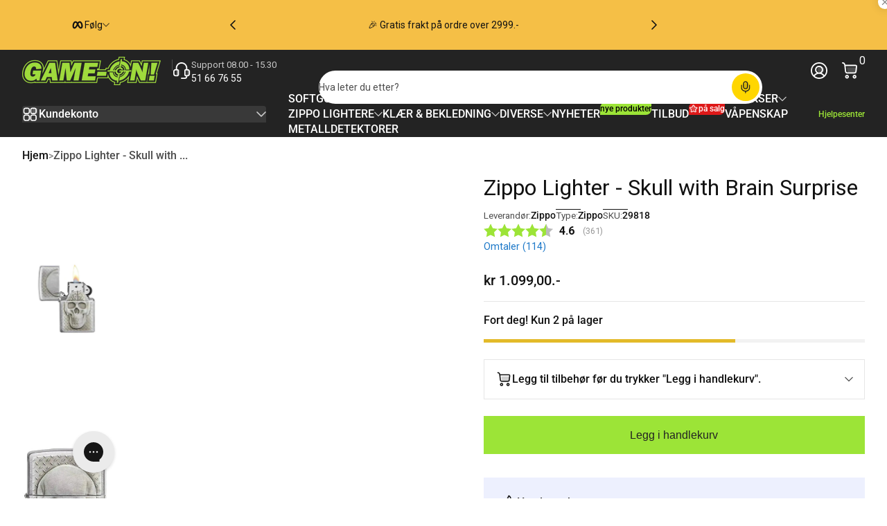

--- FILE ---
content_type: text/html; charset=UTF-8
request_url: https://www.stilyoapps.com/reconvert/reconvert_script_tags.php?shop=game-on-no.myshopify.com&store_client_id=TmpCZUlob2Q4blpoczBrdFhlR3dTUT09
body_size: -2
content:
{"result":"success","security_token":"$2y$10$dN0bolgmhMQMa87ld8o4x.fw3BNVgM6FBgs0w12Lb.GpzL67wCwGG"}

--- FILE ---
content_type: text/css
request_url: https://game-on.no/cdn/shop/t/96/assets/clerk.aio.min.css?v=72542526895614425551765806462
body_size: 724
content:
/*
Generated time: December 15, 2024 15:24
This file was created by the app developer. Feel free to contact the original developer with any questions. It was minified (compressed) by AVADA. AVADA do NOT own this script.
*/
#clerk_side_cart .grid__item .grid-product__title--body{text-align:left;display:-webkit-box;-webkit-line-clamp:2;-webkit-box-orient:vertical;width:140px;overflow:hidden}#clerk_side_cart .grid__item .grid-product__price{text-align:left;font-size:16px;margin-top:0}#clerk_side_cart .clerk-slider-content .grid-product{margin-bottom:0;padding-bottom:20px}#clerk_side_cart .grid-product .clerk_grid-product__image-mask{height:auto!important}#clerk_side_cart .sidecart-clerk-btn{display:block;margin-top:5px;text-align:left}#clerk_side_cart .sidecart-clerk-btn button{padding:6px 5px 4px;width:fit-content!important;margin-left:auto;min-width:70px;line-height:1}#clerk_side_cart .grid-product__meta{padding:0}#clerk_side_cart .clerk-slider-content .grid-product__tag{display:none}.clerk-slider div.clerk-slider-item a.grid-product__link .grid-product__price{height:unset;margin-top:0}.template-product .clerk-slider-content .btnand_pricereview .btn{display:none!important}.clerk-slider-content .price-and-review .lipscore-rating-small{min-height:27px;display:block}.clerk-slider-content .grid-product__vendor{display:none}.template-collection .clerk-slider-content .price-and-review{max-width:100%!important}.clerk.grid-product__title.grid-product__title--body a{min-height:40px!important;display:-webkit-box!important;-webkit-line-clamp:2;-webkit-box-orient:vertical;width:100%;overflow:hidden;padding-right:0!important}.clerk-slider-nav{z-index:9}.clerk-slider-content .grid-product__content .product-block{margin-bottom:0}.template-product .clerk-slider-item{width:calc(25% - 3px)}.template-product .clerk-slider-content .grid-product{padding:0 3px}.clerk-search-page.clerk-search-result-wrapper .clerk_display_toggle{display:flex;width:fit-content;flex-direction:row-reverse;align-items:center;justify-content:flex-start;background:var(--colorBody);border:1px solid;border-color:var(--colorBorder);font-size:16px;height:44px;font-weight:400;letter-spacing:normal;text-transform:none;margin-top:40px;float:unset;top:unset;z-index:1;margin-left:4px}#clerk-search-filters .clerk_facets{-webkit-overflow-scrolling:touch;background-color:var(--colorDrawers);bottom:0;box-shadow:0 0 150px #0000001a;color:var(--colorDrawerText);display:none;max-width:95%;position:fixed;top:0;transition:transform .25s cubic-bezier(.165,.84,.44,1);z-index:30;left:-350px;width:350px}#clerk-search-filters.clerk_active .clerk_facets{display:block;transform:translate(350px);transition-duration:.45s}#clerk-search-filters.clerk_active:after{background-color:var(--colorModalBg);bottom:0;content:"";display:block;left:0;opacity:0;position:fixed;right:0;top:0;z-index:28;width:100%;height:100%;animation:overlay-on .35s forwards}.clerk_facets .clerk_hide_display svg{height:28px;width:28px}.clerk_facets .clerk_hide_display{text-align:right;padding:20px;cursor:pointer}#clerk-search-results .clerk-grid-wrapper{margin-left:-6px}#clerk-search-results .clerk-content .grid__item{padding-left:12px;margin-bottom:12px;height:100%;display:flex;flex-direction:column}#clerk-search-results .grid__item .grid-review-badge svg.lipscore-rating-star{width:20px;height:20px}#clerk-search-results .clerk-content a{display:flex;flex-direction:column;height:100%}#clerk-search-results .clerk-content .grid-product__meta .grid-product__vendor{display:none}#clerk-search-results .clerk-content .grid__item .grid-product__content{height:100%}#clerk-search-filters .clerk_sort_toggle:focus{border-color:var(--colorBorder)}#clerk-search-filters .clerk_facet_option .clerk_facet_option_name{font-size:var(--typeBaseSize)}html.clerk_search_filter_active{overflow:hidden}#clerk-search-filters .clerk_facets_container{overflow-y:auto;height:100%}#clerk-search-filters .clerk_sort_toggle{appearance:auto;width:100%;background-color:transparent}#clerk-search-filters .clerk_facet_option .clerk_facet_option_name{position:relative;padding-left:0}#clerk-search-filters .clerk-facet-selected .clerk_facet_option_name:before{content:'';border-color:#9ce437;vertical-align:unset;width:16px;height:16px}#clerk-search-filters .clerk-facet-selected .clerk_facet_option_name:after{content:'';background:#fff;top:7px;display:inline-block;content:'';width:10px;height:10px;left:3px;position:absolute}#clerk-search-filters .clerk_facets_title .clerk_facets_toggle_icons_wrapper svg{height:12px;width:12px}#clerk-search-filters .clerk_facets_title .clerk_facets_toggle_icons_wrapper svg.clerk-acco-open{transform:scaleY(-1)}#clerk-search-filters .clerk_facets_title .clerk_facets_toggle_icons_wrapper .clerk_minus_icon{display:none}#clerk-search-filters .clerk_facet_option_wrapper .clerk-range-dot-left,#clerk-search-filters .clerk_facet_option_wrapper .clerk-range-dot-right{width:20px;height:20px}#clerk-search-filters .clerk_facet_option_wrapper .clerk-range-label-left{color:#000}#clerk-search-filters .clerk_facet_option_wrapper .clerk-range-label-right{color:#000}#clerk_side_cart .grid-product .clerk_grid-product__image-mask image-element img{object-fit:cover}.clerk.grid__item .clerk.grid-product__title.grid-product__title--body a{border:none}.clerk .product-block.bottom_add_btn_clerk{margin-right:55px}.clerk.grid__item .grid-product__price{margin-top:0}.clerk_link.grid-product__link:after{width:0}@media screen and (max-width:768px){.template-collection .clerk.grid-product__title.grid-product__title--body a{min-height:35px!important}.template-product .clerk-slider-item{width:calc(50% - 3px)}}

--- FILE ---
content_type: text/css
request_url: https://game-on.no/cdn/shop/t/96/assets/swym-variant-selection.css?v=104169026548523397101769517938
body_size: 2014
content:
#swym-custom-collections-modal-background{height:100%;width:100vw;position:fixed;z-index:999999999}div#swym-list-action-wrapper{display:flex;justify-content:space-between;padding-inline:10px;margin-block:5px}#swym-custom-collections-modal-background:after{content:"";height:100%;width:100vw;position:absolute;top:0;right:0;bottom:0;left:0;z-index:-1;background-color:var(--swym-popup-overlay-bg-color);opacity:var(--swym-popup-overlay-opacity)}#swym-custom-collections-modal-parent{height:auto;background:var(--swym-popup-bg-color);border-radius:var(--swym-popup-border-radius);border:var(--swym-popup-border);min-height:505px;position:absolute}.swym-global-font-family{font-family:var(--swym-popup-font-family)}@media only screen and (min-width: 768px){#swym-custom-collections-modal-parent{max-width:700px;width:100%;height:auto;display:flex;flex-direction:column;background:var(--swym-popup-bg-color);border-radius:var(--swym-popup-border-radius);border:var(--swym-popup-border);min-height:505px;top:50%;left:50%;transform:translate(-50%,-50%)}#swym-custom-collections-modal-parent.swym-layout--below_main_image{max-width:unset;width:505px}}@media only screen and (max-width: 767px){#swym-custom-collections-modal-parent{bottom:0;max-height:100vh;overflow:scroll}}#swym-collections-title-and-close{padding-inline:20px;position:relative;color:var(--swym-popup-header-text-color);background-color:var(--swym-popup-header-bg-color)}p#swym-custom-modal-title{font-weight:var(--swym-popup-header-text-font-weight);font-size:var(--swym-popup-header-text-font-size);line-height:var(--swym-popup-header-text-font-size);text-align:var(--swym-popup-header-text-alignment);padding-right:20px}#swym-custom-mobile-title{display:none}#swym-custom-modal-close{font-size:27px;cursor:pointer;z-index:99;position:absolute;top:0;right:20px}.swym-custom-loaded{display:block!important}input[type=checkbox]{accent-color:var(--swym-popup-body-lists-checkbox-accent-color)}#swym-custom-image-wrapper{display:none;margin:1rem;position:relative;overflow:hidden}div#swym-multiple-wishlist-container{overflow-x:scroll;display:flex;flex-direction:column}#swym-custom-images-slide-container{display:none;width:100%;display:flex;flex-direction:row;overflow-x:scroll;scroll-behavior:smooth;list-style:none;margin:0;padding:0}.swym-custom-slide-arrow{position:absolute;display:flex;top:0;bottom:0;margin:auto;height:4rem;background-color:#fff;border:none;width:2rem;font-size:3rem;padding:0;cursor:pointer;opacity:.5;transition:opacity .1s}.swym-custom-slide-arrow:hover,.swym-custom-slide-arrow:focus{opacity:1}div#swym-custom-images-slide-container::-webkit-scrollbar{display:none}.swym-filter-option-name ::-webkit-scrollbar{display:none}#swym-custom-slide-arrow-prev{left:0;padding-left:.25rem;border-radius:0 2rem 2rem 0}#swym-custom-slide-arrow-next{right:0;padding-left:.75rem;border-radius:2rem 0 0 2rem}input#swym-new-list-name-input:focus{outline:none;border:1px solid #393D51}input#swym-new-list-name-input{transition:border-color .3s,box-shadow .3s}p#swym-list-guide-text{width:100%;text-align:left;font-weight:500;font-size:14px;margin-top:5px;margin-bottom:5px}p#swym-create-list-title{font-weight:600;font-size:16px}div#swym-custom-backdrop{position:fixed;width:100%;height:100%;display:flex;z-index:9999999;justify-content:center;align-items:center;-webkit-backdrop-filter:blur(5px);backdrop-filter:blur(5px);background-color:#2c2c2c7f}div#swym-create-list-title-wrapper{width:100%;display:flex;justify-content:space-between;border-bottom:2px solid #EBEBEB}button#swym-custom-notconfirm-list-button{background:none;border:none;cursor:pointer;font-size:25px;color:gray}button#swym-custom-confirm-list-button{cursor:pointer;font-size:var(--swym-popup-add-to-list-submit-btn-font-size);font-weight:var(--swym-popup-add-to-list-submit-btn-font-weight);height:var(--swym-popup-add-to-list-submit-btn-height);background:var(--swym-popup-add-to-list-submit-btn-bg-color);color:var(--swym-popup-add-to-list-submit-btn-text-color);text-align:var(--swym-popup-add-to-list-submit-btn-text-alignment);border:var(--swym-popup-add-to-list-submit-btn-border);margin-bottom:10px;border-radius:var(--swym-popup-add-to-list-submit-btn-border-radius)}div#swym-create-list-button-wrapper{display:flex;flex-direction:column;text-align:center;justify-content:center;background:#fff;width:100%;gap:15px;margin-bottom:5px}div#swym-create-list-mobile-modal{position:absolute;background:#fff;border:1px solid #EBEBEB;justify-content:center;display:flex;flex-direction:column;width:100%;bottom:50%}div#swym-custom-mobile-modal-wrapper-title{display:flex;justify-content:space-between;padding:10px}div#swym-custom-mobile-modal-wrapper-buttons{display:flex;flex-direction:column}img.swym-custom-slider-image{object-fit:contain;flex:1 0 100%}button.swym-zoomed-image-close-button.close-button{position:relative;top:1%;font-size:20px;border-radius:100px;cursor:pointer;border:1px solid #c2c0c0}.zoomed-image{position:fixed;top:0;left:0;width:100%;height:100%;background-color:#000c;z-index:999999999999999999999999;display:flex;justify-content:center;align-items:center;flex-direction:column}.zoomed-image img{max-width:90%;max-height:90%;object-fit:contain}button#swym-collections{display:none;position:absolute;z-index:999;background:none;border:none;font-size:30px;right:1%;top:1%}button#swym-list-action-btn{cursor:pointer;background:var(--swym-selected-filter-label-bg-color);color:#fff;font-family:inherit;border-color:var(--swym-selected-filter-label-bg-color);border-radius:5px}div#swym-custom-list-id-container{max-height:90px;overflow-y:scroll;display:flex;flex-direction:column;padding:10px;width:100%;font-size:13px}div#swym-images-and-components-container{display:flex;flex-direction:row;justify-content:space-between;padding-left:20px;padding-right:20px}div#swym-images-container{display:flex;flex-direction:column;width:180px;align-items:center;flex:.5}div#swym-custom-product-title{font-weight:var(--swym-popup-body-title-font-weight);font-size:var(--swym-popup-body-title-font-size);color:var(--swym-popup-body-title-text-color);line-height:18px}div#swym-custom-vendor-title{font-size:var(--swym-popup-body-vendor-font-size);font-weight:var(--swym-popup-body-vendor-font-weight);color:var(--swym-popup-vendor-text-color);display:var(--swym-vendor-display-style)}div#swym-custom-variant-title{font-size:var(--swym-popup-body-variant-title-font-size);font-weight:var(--swym-popup-body-variant-title-font-weight);color:var(--swym-popup-body-variant-title-text-color)}div#swym-custom-variant-price{font-size:var(--swym-popup-body-variant-price-font-size);font-weight:var(--swym-popup-body-variant-price-font-weight);color:var(--swym-popup-body-variant-price-text-color);line-height:20px}div#swym-custom-product-info{display:flex;flex-direction:column;align-items:flex-start;text-align:var(--swym-popup-body-details-alignment);line-height:30px;margin-left:5px;color:var(--swym-popup-body-details-text-color)}div#swym-custom-component-container{display:flex;flex-direction:column;width:100%;padding-left:10px;flex:.5}div#swym-custom-variant-selector-container{display:flex;flex-direction:column;border-radius:var(--swym-popup-variant-selector-border-radius);border:var(--swym-popup-variant-selector-border);padding:var(--swym-popup-variant-selector-padding);text-align:var(--swym-popup-variant-selector-text-alignment)}div#swym-custom-add-to-wishlist-container{width:100%;display:flex;flex-direction:row-reverse;height:100%;align-items:center}button#swym-custom-add-to-wishlist-button{cursor:pointer;min-width:218px;height:var(--swym-popup-add-to-list-btn-height);flex-shrink:0;background:var(--swym-popup-add-to-list-btn-bg-color);color:var(--swym-popup-add-to-list-btn-text-color);float:right;margin:20px;text-align:var(--swym-popup-add-to-list-btn-text-alignment);border-radius:var(--swym-popup-add-to-list-btn-border-radius);border:var(--swym-popup-add-to-list-btn-border);font-size:var(--swym-popup-add-to-list-btn-font-size);font-weight:var(--swym-popup-add-to-list-btn-font-weight)}.swym-filter-option-name{display:flex;flex-direction:column;padding-left:10px}label.swym-filter-labels{display:flex;border:1px solid #D8D8D8;height:30px;text-align:center;justify-content:center;border-radius:4px;align-items:center;width:auto;padding:8px 12px;cursor:pointer;font-size:var(--swym-popup-options-values-font-size);font-weight:var(--swym-popup-options-values-font-weight);color:var(--swym-popup-options-values-color);white-space:nowrap;margin:6px 8px 2px 0}label.swym-filter-labels.selected{color:var(--swym-selected-filter-label-color);background-color:var(--swym-selected-filter-label-bg-color)}label.swym-filter-labels:hover{transform:scale(1.15);transition:.1s ease-in-out;text-decoration:underline}img#swym-custom-image-blob.selected{border:1px solid #393D51;border-radius:2px}.swym-radio-buttons-container{display:flex;flex-direction:row;flex-wrap:wrap;max-height:140px;overflow-y:auto}div#swymOptionName{font-size:var(--swym-popup-options-title-font-size);font-weight:var(--swym-popup-options-title-font-weight);color:var(--swym-popup-options-title-color);line-height:16px}img#swym-custom-primary-image{cursor:zoom-in;object-fit:contain}img#swym-custom-image-blob{cursor:pointer;margin-right:8px;transform:scale(1);transition:transform .08s ease-in-out}img#swym-custom-image-blob:hover{transform:scale(1.3)}div#swym-custom-image-blob-container{margin-top:8px;margin-left:8px;display:flex}div#swym-input-and-label-wrapper{display:flex;color:var(--swym-popup-body-lists-text-color);font-size:var(--swym-popup-body-lists-font-size);font-style:normal;font-weight:var(--swym-popup-body-lists-font-weight);line-height:14px;flex-direction:var(--swym-popup-body-lists-checkbox-alignment);justify-content:space-between;align-items:center;margin-top:5px;margin-bottom:5px;cursor:pointer;transform:scale(1);transition:transform .08s ease-in-out}button#swym-custom-create-list-button{border:var(--swym-popup-create-new-list-btn-border);border-radius:var(--swym-popup-create-new-list-btn-border-radius);cursor:pointer;padding:15px;width:auto;text-align:var(--swym-popup-create-new-list-btn-text-alignment);margin-top:5px;font-size:var(--swym-popup-create-new-list-btn-font-size);font-weight:var(--swym-popup-create-new-list-btn-font-weight);color:var(--swym-popup-create-new-list-btn-text-color);background-color:var(--swym-popup-create-new-list-btn-bg-color)}p#swym-custom-select-preference-text{font-size:var(--swym-popup-body-preferences-font-size);font-weight:var(--swym-popup-body-preferences-font-weight);color:var(--swym-popup-body-preferences-text-color);text-align:var(--swym-popup-body-preferences-text-alignment);line-height:14px}div#swym-custom-multiple-wishlist-container{border-radius:4px;border:1px solid #EBEBEB;margin-top:15px;display:flex;flex-direction:column;align-items:flex-start;justify-content:center}input.swym-custom-list-button{cursor:pointer}label.swym-custom-list-label{cursor:pointer;justify-content:right;display:flex;margin-right:10px}button#swym-custom-add-to-wishlist-button[disabled=true]{cursor:default;background:var(--swym-popup-add-to-list-disabled-btn-bg-color);color:var(--swym-popup-add-to-list-disabled-btn-text-color)}div#swym-custom-create-list-container{width:360px;height:auto;display:flex;flex-direction:column;justify-content:center;align-items:center;padding:0 15px;position:absolute;background:var(--swym-create-list-popup-bg-color);border:var(--swym-create-list-popup-border);border-radius:var(--swym-create-list-popup-border-radius)}div#swym-custom-images-caraousel{overflow-x:scroll}input#swym-custom-new-list-name-input{width:100%;font-style:normal;font-weight:400;height:40px;padding:15px}input#swym-custom-new-list-name-input:focus-visible{outline:0;outline-offset:0;box-shadow:none}button#swym-custom-create-list-button[disabled=true]{display:none}p#swym-custom-select-wishlists-text{font-size:var(--swym-popup-body-select-list-font-size);font-weight:var(--swym-popup-body-select-list-font-weight);text-align:var(--swym-popup-body-select-list-text-alignment);color:var(--swym-popup-body-select-list-text-color);line-height:14px}.swym-list-creation-buttons{margin-right:5px;margin-left:5px;cursor:pointer}.swym-hide-container{display:none!important}@media only screen and (min-width: 1024px){div#swym-input-and-label-wrapper:hover{transform:scale(1.04);transition:.2s ease;text-decoration:underline}}@media (max-width: 380px) and (max-height: 550px){img.swym-custom-slider-image,div#swym-custom-product-info{display:none}div#swym-custom-component-container{margin-top:-30px}div#swym-collections-title-and-close{margin-top:15px}}@media (max-width: 480px) and (max-height: 741px){img.swym-custom-slider-image{width:150px;height:150px}div#swymOptionName{min-width:70px}}@media only screen and (max-width: 768px){.swym-layout--carousel #swym-custom-image-wrapper #swym-custom-images-slide-container img{height:revert-layer!important}.swym-filter-option-name{flex-direction:row}div#swym-custom-product-info{margin:10px 5px}div#swym-custom-collections-modal-background{justify-content:flex-end}div#swymOptionName{min-width:70px}div#swym-custom-create-list-container{width:--webkit-fill-available}label.swym-filter-labels{margin:0 7px 0 0}p#swym-custom-modal-title{display:none}p#swym-custom-mobile-title{display:block;font-family:inherit;font-size:16px;font-weight:600;line-height:20px;letter-spacing:0px;text-align:left}div#swym-custom-add-to-wishlist-container{padding:5px}div#swym-custom-images-slide-container{display:flex;overflow-x:scroll}#swym-custom-image-wrapper{display:flex}div#swym-images-container,div#swym-product-info,div#swym-custom-image-blob-container{display:none}div#swym-custom-collections-modal-parent{flex-direction:column;width:-webkit-fill-available}div#swym-images-and-components-container{flex-direction:column}button#swym-custom-add-to-wishlist-button{width:100%;margin:0}.swym-radio-buttons-container{flex-wrap:nowrap;overflow-x:auto;padding:5px}div#swymOptionName{text-align:center;align-items:center;display:flex;padding:5px}div#swym-images-and-components-container,.swym-filter-option-name{padding:0}p#swym-custom-select-preference-text{display:none}div#swym-images-container{width:unset;height:250p}img#swym-custom-primary-image{height:250px;width:250px}div#swym-multiple-wishlist-container{margin-top:5px}div#swym-input-and-label-wrapper{line-height:unset}}.swym-layout--carousel #swym-images-container{display:none}.swym-layout--carousel #swym-custom-image-wrapper{flex:.5;display:block}.swym-layout--carousel #swym-custom-image-wrapper #swym-custom-images-slide-container img{height:100%;width:100%;margin:auto}.swym-layout--carousel #swym-custom-component-container{flex:.5}.swym-layout--below_main_image #swym-images-container,.swym-layout--below_main_image #swym-custom-component-container{flex:unset}
/*# sourceMappingURL=/cdn/shop/t/96/assets/swym-variant-selection.css.map?v=104169026548523397101769517938 */


--- FILE ---
content_type: text/css
request_url: https://game-on.no/cdn/shop/t/96/assets/section-main-product.css?v=142747059471273822901763803470
body_size: 2854
content:
.section-main-product .product-info-view-details{display:none!important}.product-container-main .product-media-gallery{display:block}.product-container-main .product-media-gallery .product-zoom-button{position:absolute;inset-block-start:1rem;inset-inline-start:1rem}.product-container-main .product-media-gallery .product-media-list{gap:1rem}.product-container-main .product-media-gallery .product-media-list .product-media-item.product-media-item--variant:not(.is-current-variant-media){display:none}.product-container-main .product-media-gallery .product-media-list .product-media-item[data-media-group]:not(.is-current-variant-media-group){display:none}.product-container-main .product-media-gallery .product-media-list .product-xr-button{position:absolute;inset-block-start:auto;inset-block-end:0;inset-inline:0;z-index:2}.product-container-main .product-media-gallery .product-thumbnail-slider .thumbnail-list{gap:.5rem}.product-container-main .product-media-gallery .product-thumbnail-slider .thumbnail-list .thumbnail-list-item .thumbnail-media{transition:transform .1s cubic-bezier(0,0,.3,1)}.product-container-main .product-media-gallery .product-thumbnail-slider .thumbnail-list .thumbnail-list-item .thumbnail-media[aria-current]{transform:scale(.8)}.product-container-main .product-media-gallery .product-thumbnail-slider .thumbnail-list .thumbnail-list-item .thumbnail-badge{position:absolute;inset-inline-start:50%;inset-block-start:50%;transform:translate(calc(-50% * var(--translate-x-direction)),-50%);line-height:0;padding:.5rem;background:rgb(var(--color-background));color:rgb(var(--color-foreground));border-radius:9999px}.product-container-main .product-media-gallery .product-thumbnail-slider .thumbnail-list .thumbnail-list-item .thumbnail-badge .icon{width:.75rem}.product-container-main .product-media-gallery .product-thumbnail-slider .thumbnail-list .thumbnail-list-item:has(.thumbnail-media[aria-current]){box-shadow:inset 0 0 0 2px rgb(var(--color-foreground))}.product-container-main .product-media-gallery .product-thumbnail-slider .thumbnail-list .thumbnail-list-item.thumbnail-list-item--variant:not(.is-current-variant-thumbnail){display:none}.product-container-main .product-media-gallery .product-thumbnail-slider .thumbnail-list .thumbnail-list-item[data-thumbnail-group]:not(.is-current-variant-thumbnail-group){display:none}.product-container-main .product-media-gallery .product-thumbnail-slider .thumbnail-list .thumbnail-list-item:focus-visible{outline:none;box-shadow:inset 0 0 0 2px rgb(var(--color-foreground),.2)!important}.product-container-main .product-media-gallery .product-thumbnail-slider .thumbnail-list .thumbnail-list-item:focus-visible .thumbnail-media{transform:scale(.8)}.product-container-main .product-info{display:block}.product-container-main .product-info .product-info-block .info-block-heading+*{margin-block-start:1rem}.product-container-main .product-info .product-info-block .info-block-heading+.info-block-description{margin-block-start:.5rem}.product-container-main .product-info .product-info-block .info-block-description{margin-block-end:1rem}.product-container-main .product-info .product-info-block:not(:first-child){margin-block-start:1.5rem}.product-container-main .product-info .product-info-block.with-top-border{padding-block-start:1rem;border-block-start:1px solid rgba(var(--color-foreground),.1)}.product-container-main .product-info .product-info-title .product-title{font-size:1.5rem}.product-container-main .product-info .product-info-title .product-title.heading-size--medium{font-size:2rem}.product-container-main .product-info .product-info-title .product-title.heading-size--large{font-size:2.5rem}.product-container-main .product-info .product-info-title .product-title-meta{display:flex;align-items:center;justify-content:space-between;gap:1rem;flex-wrap:wrap;margin-block-start:.75rem}.product-container-main .product-info .product-info-title .product-title-meta .product-rating{line-height:0}.product-container-main .product-info .product-info-title .product-title-meta .vendor-and-type{display:flex;align-items:center;gap:1rem}.product-container-main .product-info .product-info-title .product-title-meta .product-vendor,.product-container-main .product-info .product-info-title .product-title-meta .product-type{display:flex;align-items:center;gap:.5rem}.product-container-main .product-info .product-info-title .product-title-meta .vendor-name,.product-container-main .product-info .product-info-title .product-title-meta .type-name{font-size:.875rem;font-weight:500}.product-container-main .product-info .product-info-price .price-container{font-size:1.25rem;gap:1rem}.product-container-main .product-info .product-info-price .product-tax{margin-block-start:.5rem}.product-container-main .product-info .product-info-sharing{display:flex;align-items:center;gap:1rem}.product-container-main .product-info .product-info-countdown{position:relative;z-index:0;text-align:center;padding:1rem}.product-container-main .product-info .product-info-countdown .countdown-description{margin-block-start:.5rem}.product-container-main .product-info .product-info-countdown .countdown,.product-container-main .product-info .product-variant-selects{display:block}.product-container-main .product-info .product-variant-selects .size-chart-popup{display:flex;align-items:center;gap:.5rem;font-size:.875rem}.product-container-main .product-info .product-variant-selects .size-chart-popup .icon{width:1.25rem}.product-container-main .product-info .product-info-buy-buttons .quantity-label{display:block;margin-block-end:.5rem}.product-container-main .product-info .product-info-buy-buttons .add-cart-button{flex:1 1 auto}.product-container-main .product-info .product-info-buy-buttons .quantity-input-wrapper{display:flex;align-items:center;flex-wrap:wrap;gap:2rem;row-gap:1.5rem}.product-container-main .product-info .product-info-buy-buttons .quantity{width:12rem}.product-container-main .product-info .product-info-buy-buttons .add-cart-button{min-width:15rem;min-height:55px;font-size:1rem}.product-container-main .product-info .product-info-buy-buttons .notify-email-button{min-width:15rem;min-height:55px;font-size:1rem;margin-block-start:.5rem}.product-container-main .product-info .product-info-buy-buttons .shopify-payment-button{margin-block-start:.5rem}.product-container-main .product-info .product-info-buy-buttons .shopify-payment-button shopify-accelerated-checkout{--shopify-accelerated-checkout-button-block-size: 55px;--shopify-accelerated-checkout-button-inline-size: 55px;--shopify-accelerated-checkout-button-border-radius: 0}.product-container-main .product-info .product-info-buy-buttons .shopify-payment-button shopify-accelerated-checkout .shopify-payment-button__more-options{color:rgba(var(--color-foreground),.75)}.product-container-main .product-info .product-info-buy-buttons .shopify-payment-button .shopify-payment-button__button{font-family:inherit}.product-container-main .product-info .product-info-buy-buttons .shopify-payment-button .shopify-payment-button__button.shopify-payment-button__button--unbranded{--alpha-button-background: 1;position:relative;display:inline-flex;align-items:center;justify-content:center;gap:.5rem;color:rgb(var(--color-button-text));background:rgba(var(--color-button),var(--alpha-button-background));overflow:hidden;-webkit-appearance:none;appearance:none;cursor:pointer;line-height:1;text-decoration:none;width:auto;max-width:100%;border:0;width:100%}.product-container-main .product-info .product-info-buy-buttons .shopify-payment-button .shopify-payment-button__button.shopify-payment-button__button--unbranded.focus-inset{--color-outline: var(--color-button-text)}.product-container-main .product-info .product-info-buy-buttons .gift-card-form{margin-block-end:1rem}.product-container-main .product-info .product-info-separator{display:block!important;height:1px}.product-container-main .product-info .product-info-separator.show-line{background:rgba(var(--color-foreground),.1)}.product-container-main .product-info .product-info-separator+*:not(.product-info-separator){margin-top:0!important}.product-container-main .product-info .product-info-inventory .inventory-text{margin-block-end:1rem}.product-container-main .product-info .product-info-inventory .inventory-bar{display:block!important;width:100%;height:.325rem;background:rgba(var(--color-foreground),.05);overflow:hidden}.product-container-main .product-info .product-info-inventory .inventory-bar:before{content:"";display:block;position:relative;height:100%;width:var(--inventory-percentage);background:rgb(var(--color-bar))}.product-container-main .product-info .product-info-collapsible .details-disclosure summary{padding-block:.75rem;padding-inline:0;gap:.75rem}.product-container-main .product-info .product-info-collapsible .details-disclosure summary .icon,.product-container-main .product-info .product-info-collapsible .details-disclosure summary .media{flex:0 0 auto;width:1.5rem}.product-container-main .product-info .product-info-collapsible .details-disclosure summary .caret-icon{width:.75rem}.product-container-main .product-info .product-info-collapsible .details-disclosure .details-disclosure-content{padding-block:1rem;padding-inline:0}.product-container-main .product-info .product-info-collapsible+.product-info-collapsible{margin-block-start:0;border-block-start:1px solid rgba(var(--color-foreground),.1)}.product-container-main .product-info .product-info-icon-text{display:flex;align-items:center;gap:.75rem}.product-container-main .product-info .product-info-icon-text .icon,.product-container-main .product-info .product-info-icon-text .media{flex:0 0 auto;width:1.5rem}.product-container-main .product-info .product-info-icon-text+.product-info-icon-text{margin-block-start:.75rem}.product-container-main .product-info .product-info-badge-list{display:flex;align-items:center;flex-wrap:wrap;gap:.5rem}.product-container-main .product-info .product-info-badge-list .badge{padding-block:.5rem}.product-container-main .product-info .product-info-badge-list:empty{display:none}.product-container-main .product-info .product-info-badge-list:empty+*{margin-block-start:0}.product-container-main .product-info .product-info-badge-list:not(:empty)+*{margin-block-start:.75rem!important}.product-container-main .product-info .product-info-keyword-list .keyword-list{display:flex;align-items:center;flex-wrap:wrap;gap:.5rem}.product-container-main .product-info .product-info-popup{display:inline-flex;align-items:center;gap:.5rem;margin-inline-end:.5rem}.product-container-main .product-info .product-info-popup .icon,.product-container-main .product-info .product-info-popup .media{flex:0 0 auto;width:1.5rem}.product-container-main .product-info .product-info-sibling-products .sibling-product{position:relative}.product-container-main .product-info .product-info-sibling-products .select-icon-wrap{position:absolute;inset-inline-start:.25rem;inset-block-start:.25rem}.product-container-main .product-info .product-info-sibling-products .select-icon-wrap .icon{width:1.5rem}.product-container-main .product-info .product-info-sibling-products .sibling-image{margin-block-end:.5rem}.product-container-main .product-info .product-info-sibling-products .sibling-title{font-weight:500}.product-container-main .product-info .product-info-complementary{display:block}.product-container-main .product-info .product-info-complementary .slider-wrapper{gap:1rem}.product-container-main .product-info .product-info-complementary .slider-wrapper .complementary-slide{max-width:35rem!important}.product-container-main .product-info .product-info-complementary .product-item:not(:last-child){margin-block-end:.5rem}.product-container-main .product-info .product-info-pickup-availabilities{display:block}.product-container-main .product-info .product-info-pickup-availabilities .pickup-availability-preview{display:flex;align-items:center;justify-content:space-between;flex-wrap:wrap;gap:1rem}.product-container-main .product-info .product-info-pickup-availabilities .pickup-availability-preview .pickup-availability-info .pickup-title{display:flex;align-items:center;gap:.5rem}.product-container-main .product-info .product-info-pickup-availabilities .pickup-availability-preview .pickup-availability-info .pickup-title .icon{flex:0 0 auto;width:1.25rem}.product-container-main .product-info .product-info-mini-checkout{position:fixed;inset-inline-end:1rem;z-index:89;width:26rem;margin-block-start:0!important;padding:1rem;box-shadow:0 0 .5rem rgba(var(--color-shadow),.2);display:none}.product-container-main .product-info .product-info-mini-checkout .mini-checkout-product{display:flex;align-items:center;gap:2rem}.product-container-main .product-info .product-info-mini-checkout .mini-checkout-product .product-image{flex:0 0 auto;width:4rem}.product-container-main .product-info .product-info-mini-checkout .mini-checkout-product .product-title{margin-bottom:.75rem;font-weight:500}.product-container-main .product-info .product-info-mini-checkout .mini-checkout-product .expand-button .icon{transition:transform .3s cubic-bezier(0,0,.3,1);transform:rotate(-180deg)}.product-container-main .product-info .product-info-mini-checkout .mini-checkout-product .expand-button[aria-expanded=true] .icon{transform:unset}.product-container-main .product-info .product-info-mini-checkout .mini-checkout-form{display:none;padding-block-start:1rem;margin-block-start:1rem;border-block-start:1px solid rgba(var(--color-foreground),.1)}.product-container-main .product-info .product-info-mini-checkout .mini-checkout-form .mini-variant-selects{margin-block-end:1rem}.product-container-main .product-info .product-info-mini-checkout .mini-checkout-form .mini-quantity-selector{margin-block-end:2rem}.product-container-main .product-info .product-info-mini-checkout .mini-checkout-form .mini-quantity-selector .quantity{width:12rem}.product-container-main .product-info .product-info-mini-checkout .mini-checkout-form .quantity-label,.product-container-main .product-info .product-info-mini-checkout .mini-checkout-form .form-label-wrapper{display:block;margin-block-end:.5rem}.product-container-main .product-info .product-info-mini-checkout .mini-checkout-form .button-options{font-size:.75rem}.product-container-main .product-info .product-info-mini-checkout .add-cart-button-wrapper{display:flex;align-items:center;gap:.5rem}.product-container-main .product-info .product-info-mini-checkout.position--top{inset-block-start:1rem;transition:inset-block-start .3s cubic-bezier(0,0,.3,1)}.product-container-main .product-info .product-info-mini-checkout.position--bottom{inset-block-end:1rem;transition:inset-block-end .3s cubic-bezier(0,0,.3,1)}.product-container-main .product-info .product-info-mini-checkout.active{display:block;animation:pushInFromBottom .3s cubic-bezier(0,0,.3,1) forwards;z-index:199}.product-container-main .product-info .product-info-mini-checkout.has-expand .mini-checkout-form{display:block}@media screen and (max-width: 749px){.product-container-main .product-info .product-info-mini-checkout{width:auto;inset-inline-start:1rem}}.product-container-main .product-info .product-info-delivery-eta{padding:1rem;display:flex;align-items:flex-start;gap:1rem;line-height:normal;align-items:center}.product-container-main .product-info .product-info-delivery-eta .icon{width:1.5rem;flex:0 0 auto}.product-container-main .product-info .product-info-info-card{position:relative;padding:1.5rem}.product-container-main .product-info .product-info-info-card .close-button{position:absolute;inset-block-start:.25rem;inset-inline-end:.25rem}.product-container-main .product-info .product-info-info-card .info-card-heading{display:flex;align-items:center;gap:.5rem}.product-container-main .product-info .product-info-info-card .info-card-heading .card-icon{width:1.5rem;flex:0 0 auto}.product-container-main .product-info .product-info-info-card .info-card-description{margin-block-start:.5rem}.product-container-main .product-info .product-info-view-details{display:flex;align-items:center;gap:.75rem;padding-block:.75rem}.product-container-main .product-info .product-info-view-details .caret-icon{transition:transform .3s cubic-bezier(0,0,.3,1)}.product-container-main .product-info .product-info-view-details:hover .caret-icon{transform:translate(calc(20% * var(--translate-x-direction)))}.product-container-main .product-info .product-info-bundle-sale{padding:1rem;border:1px solid rgba(var(--color-foreground),.1)}.product-container-main .product-info .product-info-bundle-sale summary{padding-block:.25rem;gap:.75rem}.product-container-main .product-info .product-info-bundle-sale summary .icon,.product-container-main .product-info .product-info-bundle-sale summary .media{flex:0 0 auto;width:1.5rem}.product-container-main .product-info .product-info-bundle-sale summary .caret-icon{width:.75rem}.product-container-main .product-info .product-info-bundle-sale .details-disclosure-content{padding-top:1.5rem}.product-container-main .product-info .product-info-bundle-sale .bundle-list .card .card-media{width:5.5rem}.product-container-main .product-info .product-info-bundle-sale .bundle-list .card:not(:last-child){margin-block-end:.75rem}.product-container-main .product-info .product-info-bundle-sale .bundle-footer{margin-block-start:2rem;padding-block-start:1rem;border-top:1px solid rgba(var(--color-foreground),.1);text-align:right}.product-container-main .product-info .product-info-bundle-sale .bundle-notice{font-size:.875rem}.product-container-main .product-info .product-info-bundle-sale .bundle-total{display:inline-flex;align-items:center;gap:.5rem}.product-container-main .product-info .product-info-bundle-sale .bundle-total .price,.product-container-main .product-info .product-info-bundle-sale .bundle-total .original{font-size:1.25rem}.product-container-main .product-info .product-info-cares .care-item{--border-width: 1px;--border-opacity: .1;padding:1rem;box-shadow:inset 0 0 0 var(--border-width) rgba(var(--color-foreground),var(--border-opacity))}.product-container-main .product-info .product-info-cares .care-item>*:not(:last-child){margin-block-end:.5rem}.product-container-main .product-info .product-info-cares .care-item .care-header{display:flex;align-items:center;gap:1rem;margin-block-end:.5rem}.product-container-main .product-info .product-info-cares .care-item .care-header .care-image{width:2rem;flex:0 0 auto}.product-container-main .product-info .product-info-cares .care-item .care-header .care-price{margin-inline-start:auto}.product-container-main .product-info .product-info-cares .care-item .care-detail-button{font-size:.875rem}.product-container-main .product-info .product-info-cares .care-item:not(:last-child){margin-block-end:.5rem}.product-container-main .product-info .product-info-cares .care-item:hover{--border-width: 2px;--border-opacity: .2}.product-container-main .product-info .product-info-cares .care-item[aria-selected]{--border-width: 2px;--border-opacity: 1}.product-container-main .product-info .product-info-payment-security{padding:1.5rem}.product-container-main .product-info .product-info-payment-security .payments-list{display:flex;align-items:center;flex-wrap:wrap;gap:.5rem}.product-container-main .product-info .product-info-payment-security .payments-list .icon{width:2.4rem}@media screen and (max-width: 749px){.product-container-main .product-media-gallery{margin-block-end:2rem}.product-container-main .product-media-gallery .slider-page-dots{position:absolute;inset-inline-start:50%;transform:translate(-50%);inset-block-end:.5rem;width:auto;padding-block:.75rem;border-radius:9999px;border:1px solid rgba(var(--color-shadow),.1);background:rgba(var(--color-light),.4);gap:.75rem;visibility:hidden}.product-container-main .product-media-gallery .slider-page-dots .page-dot{width:.5rem;height:.5rem;background:rgb(var(--color-shadow));border-radius:9999px}.product-container-main .product-media-gallery .slider-page-dots .page-dot.current{width:.875rem;height:.5rem}.product-container-main .product-media-gallery .slider-page-dots .page-dot.current:after{width:auto;height:auto;top:2px;right:2px;bottom:2px;left:2px;background:rgb(var(--color-light));border-radius:9999px}.product-container-main .product-media-gallery .slider-thumbnails-container{margin-block-start:1rem}.product-container-main .product-media-gallery .slider-thumbnails-container .thumbnail-list-item{width:5rem!important}.product-container-main .product-media-gallery.hide-thumbnail-mobile .slider-page-dots{visibility:visible}.product-container-main .product-media-gallery.hide-thumbnail-mobile .slider-thumbnails-container{display:none}}@media screen and (min-width: 750px){.product-container-main{display:flex;align-items:flex-start;gap:4rem}.product-container-main .product-media-gallery{flex:0 0 auto;width:calc(50% - 4rem)}.product-container-main .product-info{flex:1 1 auto;min-width:25rem;max-width:45rem}.product-container-main.product-media--medium .product-media-gallery{width:calc(60% - 4rem)}.product-container-main.product-media--large .product-media-gallery{width:calc(70% - 4rem)}.product-container-main.product-media--right .product-media-gallery{order:2}.product-container-main.product-thumbnail--small{--thumbnail-size: 6rem}.product-container-main.product-thumbnail--medium{--thumbnail-size: 8rem}.product-container-main.product-thumbnail--large{--thumbnail-size: 10rem}.product-container-main.product-media-layout--thumbnail-bottom .slider-thumbnails-container{margin-block-start:1rem}.product-container-main.product-media-layout--thumbnail-bottom .slider-thumbnails-container .thumbnail-list-item{width:var(--thumbnail-size, 6rem)!important}.product-container-main.product-media-layout--thumbnail-left .product-media-slider{display:flex;flex-direction:row-reverse;align-items:stretch;gap:1rem}.product-container-main.product-media-layout--thumbnail-left .product-media-slider .slider-container{flex:1 1 auto}.product-container-main.product-media-layout--thumbnail-left .product-media-slider .slider-thumbnails-container{flex:0 0 auto;position:relative;width:var(--thumbnail-size, 6rem);height:auto}.product-container-main.product-media-layout--thumbnail-left .product-media-slider .slider-thumbnails-container .slider-thumbnails-wrapper{position:absolute;inset-inline-start:0;inset-block-start:0;width:100%;height:100%;flex-direction:column}.product-container-main.product-media-layout--thumbnail-left .product-media-slider .slider-thumbnails-container .slider-thumbnails-wrapper .product-thumbnail-slider{width:100%;height:100%}.product-container-main.product-media-layout--thumbnail-left .product-media-slider .slider-thumbnails-container .slider-thumbnails-wrapper .product-thumbnail-slider .slider-container{height:100%}.product-container-main.product-media-layout--thumbnail-left .product-media-slider .slider-thumbnails-container .slider-thumbnails-wrapper .product-thumbnail-slider .slider-container .thumbnail-list{flex-direction:column}.product-container-main.product-media-layout--thumbnail-right .product-media-slider{display:flex;flex-direction:row;align-items:stretch;gap:1rem}.product-container-main.product-media-layout--thumbnail-right .product-media-slider .slider-container{flex:1 1 auto}.product-container-main.product-media-layout--thumbnail-right .product-media-slider .slider-thumbnails-container{flex:0 0 auto;position:relative;width:var(--thumbnail-size, 6rem);height:auto}.product-container-main.product-media-layout--thumbnail-right .product-media-slider .slider-thumbnails-container .slider-thumbnails-wrapper{position:absolute;inset-inline-start:0;inset-block-start:0;width:100%;height:100%;flex-direction:column}.product-container-main.product-media-layout--thumbnail-right .product-media-slider .slider-thumbnails-container .slider-thumbnails-wrapper .product-thumbnail-slider{width:100%;height:100%}.product-container-main.product-media-layout--thumbnail-right .product-media-slider .slider-thumbnails-container .slider-thumbnails-wrapper .product-thumbnail-slider .slider-container{height:100%}.product-container-main.product-media-layout--thumbnail-right .product-media-slider .slider-thumbnails-container .slider-thumbnails-wrapper .product-thumbnail-slider .slider-container .thumbnail-list{flex-direction:column}.product-container-main.product-media-layout--stack .product-media-list{display:grid;grid-template-columns:repeat(2,1fr)}.product-container-main.product-media-layout--stack .product-media-list .product-media-item:first-child{grid-column:span 2}.product-container-main.product-media-layout--stack .slider-thumbnails-container{display:none}.product-container-main.product-scroll--sticky .product-media-gallery{position:sticky;inset-block-start:calc(var(--header-height, 5rem) + 1rem)}}.product-media-modal{position:fixed;inset-block-start:0;inset-inline-start:0;inset-inline-end:0;inset-block-end:0;display:none;visibility:hidden;opacity:0;z-index:101}.product-media-modal .modal-close-button{position:absolute;inset-inline-end:1rem;inset-block-start:1rem;z-index:1;--color-button: var(--color-background);--alpha-button-background: .5}.product-media-modal .modal-content{height:100dvh}.product-media-modal .modal-content .product-media-frame{width:100vw;height:100dvh}.product-media-modal .modal-content .product-media-frame img,.product-media-modal .modal-content .product-media-frame svg{object-fit:contain}.product-media-modal .modal-content .slider-controller{position:absolute;inset-inline-start:0;inset-block-end:8rem;width:100%;pointer-events:none;display:flex;align-items:stretch;justify-content:center;gap:1rem}.product-media-modal .modal-content .slider-controller .nav-button{pointer-events:auto}.product-media-modal .modal-content .slider-controller .slider-counter{min-width:6rem;border-radius:9999px;display:flex;align-items:center;justify-content:center;color:rgb(var(--color-foreground));background:rgb(var(--color-background))}.product-media-modal .modal-tip{position:fixed;inset-block-start:50%;inset-inline-start:50%;transform:translate(calc(-50% * var(--translate-x-direction)),-50%);padding-block:.5rem;padding-inline:1rem;background:rgba(var(--color-background),.8);opacity:0;display:flex;align-items:center;gap:.25rem;pointer-events:none;width:max-content}.product-media-modal .modal-tip .icon{flex:0 0 auto;width:1.25rem}.product-media-modal .modal-tip.active{animation:fadeIn .3s .5s cubic-bezier(0,0,.3,1) forwards}.product-media-modal .product-xr-button{position:absolute;inset-inline-start:1rem;inset-block-start:1rem;z-index:2}.product-media-modal[open]{display:block;visibility:visible;animation:fadeIn .3s cubic-bezier(0,0,.3,1) forwards}@media (prefers-reduced-motion: reduce){.product-media-modal[open]{opacity:1}}.pickup-availability-content{display:grid;grid-template-rows:auto 1fr}.pickup-availability-content .variant-info{display:flex;align-items:center;gap:1rem;margin-block-end:1rem}.pickup-availability-content .variant-info .variant-image{width:6rem}.pickup-availability-content .variant-info .variant-meta>*:not(:last-child){margin-block-end:.5rem}.pickup-availability-content .variant-info .variant-meta .variant-title{font-weight:500}.pickup-availability-content .pickup-availability-list{overflow:auto}.pickup-availability-content .pickup-availability-list .store-item{padding:1rem;border:1px solid rgba(var(--color-foreground),.1)}.pickup-availability-content .pickup-availability-list .store-item>*:not(:last-child){margin-block-end:.5rem}.pickup-availability-content .pickup-availability-list .store-item .location-description{position:relative;display:flex;align-items:center;gap:.5rem}.pickup-availability-content .pickup-availability-list .store-item .location-description .icon{flex:0 0 auto;width:1.25rem}.pickup-availability-content .pickup-availability-list .store-item .location-address{display:flex;align-items:flex-end;gap:1rem}.pickup-availability-content .pickup-availability-list .store-item .location-address .button{flex:0 0 auto;margin-inline-start:auto}.pickup-availability-content .pickup-availability-list .store-item:not(:last-child){margin-block-end:1rem}.notify-email-modal .modal-inner{width:30rem}.notify-email-modal .product-card{display:flex;align-items:center;gap:1.5rem;margin-block-end:1.5rem}.notify-email-modal .product-card .product-image{flex:0 0 auto;width:6rem}.notify-email-modal .product-card .product-info{flex:1 1 auto}.notify-email-modal .product-card .product-info>*:not(:last-child){margin-block-end:.5rem}.notify-email-modal .product-card .product-info .product-options{font-size:.875rem}.notify-email-modal .button-group{width:100%}.notify-email-modal .button-group .button{flex:1 1 auto}html[data-header-status=visible] .product-container-main .product-info .product-info-mini-checkout.position--top{inset-block-start:calc(var(--header-height) + 1rem)}@media screen and (max-width: 749px){html.has-bottom-nav-bar[data-scroll-direction=up] .product-container-main .product-info .product-info-mini-checkout.position--bottom{inset-block-end:5rem}}
/*# sourceMappingURL=/cdn/shop/t/96/assets/section-main-product.css.map?v=142747059471273822901763803470 */


--- FILE ---
content_type: text/css
request_url: https://game-on.no/cdn/shop/t/96/assets/section-product-anchor-navigation.css?v=111970479928538869491762803965
body_size: -294
content:
.product-anchor-navigation-section{position:sticky;inset-block-start:0;z-index:3;transition:inset-block-start .3s cubic-bezier(0,0,.3,1);box-shadow:0 .25rem .5rem rgba(var(--color-shadow),.2)}html[data-header-status=visible] .product-anchor-navigation-section{inset-block-start:var(--header-height, 5rem)}.product-anchor-navigation__wrapper .anchor-list{position:relative;display:flex;align-items:center;gap:2.5rem;font-size:1.125rem;font-weight:700}.product-anchor-navigation__wrapper .anchor-list .anchor-item{flex-shrink:0;position:relative;padding-block:.75rem;display:flex;align-items:center;gap:.5rem}.product-anchor-navigation__wrapper .anchor-list .anchor-item .icon,.product-anchor-navigation__wrapper .anchor-list .anchor-item .media{width:1.5rem;flex:0 0 auto}.product-anchor-navigation__wrapper .anchor-list .anchor-item:not(:last-child):after{content:"";position:absolute;inset-inline-end:-1.25rem;inset-block-start:calc(50% - .5rem);height:1rem;width:1px;background:rgba(var(--color-foreground),.5)}.product-anchor-navigation__wrapper .anchor-list .anchor-item:hover{opacity:.75}.product-anchor-navigation__wrapper .anchor-list:after{content:"";position:absolute;inset-inline-start:var(--item-left);inset-inline-end:var(--item-right);inset-block-end:0;height:3px;background:rgb(var(--color-foreground));transition:inset-inline-start .3s cubic-bezier(0,0,.3,1),inset-inline-end .3s cubic-bezier(0,0,.3,1)}
/*# sourceMappingURL=/cdn/shop/t/96/assets/section-product-anchor-navigation.css.map?v=111970479928538869491762803965 */


--- FILE ---
content_type: text/css
request_url: https://game-on.no/cdn/shop/t/96/assets/section-product-description.css?v=106897695716743725911762803965
body_size: -25
content:
.product-description__wrapper .product-meta .product-description-block{display:block;border-block-start:1px solid rgba(var(--color-foreground),1)}.product-description__wrapper .product-meta .product-description-block .details-summary{padding:1rem 0}.product-description__wrapper .product-meta .product-description-block .details-disclosure-content{padding-block-start:1rem;padding-block-end:1.5rem}.product-description__wrapper .product-meta .product-description-block .details-title{font-size:1.25rem;display:flex;align-items:center;gap:.75rem}.product-description__wrapper .product-meta .product-description-block .details-title .icon,.product-description__wrapper .product-meta .product-description-block .details-title .media{flex:0 0 auto;width:1.75rem}.product-description__wrapper .product-meta .product-description-block:last-child{border-block-end:1px solid rgba(var(--color-foreground),1)}.product-description__wrapper .product-meta .product-highlights-block .details-disclosure-content{display:grid;grid-template-columns:repeat(3,1fr);gap:1rem}.product-description__wrapper .product-meta .product-highlights-block .product-highlight-block{padding:1rem;text-align:center;background:rgba(var(--color-foreground),.02);border:1px solid rgba(var(--color-foreground),.1)}.product-description__wrapper .product-meta .product-highlights-block .product-highlight-block>*:not(:last-child){margin-block-end:.5rem}.product-description__wrapper .product-meta .product-highlights-block .product-highlight-block .icon,.product-description__wrapper .product-meta .product-highlights-block .product-highlight-block .media{display:inline-block;width:4rem}.product-description__wrapper .product-meta .product-highlights-block .product-highlight-block .highlight-heading{font-weight:500}@media screen and (max-width: 749px){.product-description__wrapper .product-meta .product-highlights-block .details-disclosure-content{grid-template-columns:repeat(2,1fr)}}.product-description__wrapper .product-meta .product-documents-block .file-item{display:flex;align-items:center;gap:2rem;padding-block:.75rem}.product-description__wrapper .product-meta .product-documents-block .file-item .file-name{display:flex;align-items:center;gap:.75rem}.product-description__wrapper .product-meta .product-documents-block .file-item .file-name .icon{flex:0 0 auto;width:1.5rem}.product-description__wrapper .product-meta .product-documents-block .file-item .download-button{margin-inline-start:auto}.product-description__wrapper .product-meta .product-documents-block .file-item:not(:last-child){border-block-end:1px solid rgba(var(--color-foreground),.1)}.product-description__wrapper .product-meta .product-documents-block .file-item:hover .file-name{opacity:.75}.product-description__wrapper .product-meta .product-includes-block .box-items{display:grid;grid-template-columns:repeat(4,1fr);gap:1rem}.product-description__wrapper .product-meta .product-includes-block .box-item .box-item-image{margin-block-end:.5rem}.product-description__wrapper .product-meta .product-includes-block .box-item .box-item-name{font-size:.875rem;font-weight:500}@media screen and (max-width: 749px){.product-description__wrapper .product-meta .product-includes-block .box-items{grid-template-columns:repeat(3,1fr)}}.product-description__wrapper .product-meta .product-richtext-block .content-image{display:block}.product-description__wrapper .product-meta .product-richtext-block .content-image+*{margin-block-start:1.5rem}.product-description__wrapper .product-meta .product-attributes-block table{width:100%;font-size:.875rem}.product-description__wrapper .product-meta .product-attributes-block table td,.product-description__wrapper .product-meta .product-attributes-block table th{padding:1rem}.product-description__wrapper .product-meta .product-attributes-block table .attribute-row{--alpha-background: 0;background:rgba(var(--color-foreground),var(--alpha-background))}.product-description__wrapper .product-meta .product-attributes-block table .attribute-row:nth-child(odd){--alpha-background: .05}.product-description__wrapper .product-meta .product-attributes-block table .attribute-name{font-weight:500}@media screen and (max-width: 749px){.product-description__wrapper .product-meta{margin-block-start:2rem}}@media screen and (min-width: 750px){.product-description__wrapper{display:flex;align-items:flex-start;gap:3rem}.product-description__wrapper .product-description{flex:1 1 auto;min-width:50%}.product-description__wrapper .product-meta{flex:0 0 auto;width:40rem}}
/*# sourceMappingURL=/cdn/shop/t/96/assets/section-product-description.css.map?v=106897695716743725911762803965 */


--- FILE ---
content_type: text/css
request_url: https://game-on.no/cdn/shop/t/96/assets/section-footer.css?v=90323386413326409611762803965
body_size: 221
content:
.footer .footer-content-top{margin-block-end:2rem}.footer .footer-content-top .footer-blocks .footer-block .footer-block-heading{font-size:.875rem}.footer .footer-content-top .footer-blocks .footer-block .footer-block-content .social-icons .social-item{--icon-width: 1.5rem}.footer .footer-content-top .footer-blocks .footer-block.footer-block--image .footer-block-image{display:block;height:auto}.footer .footer-content-top .footer-blocks .footer-block.footer-block--image .placeholder-svg{background:rgba(var(--color-foreground),.05)}.footer .footer-content-top .footer-blocks .footer-block.footer-block--image .image-width--small .footer-block-image{width:50%}.footer .footer-content-top .footer-blocks .footer-block.footer-block--image .image-width--medium .footer-block-image{width:70%}.footer .footer-content-top .footer-blocks .footer-block.footer-block--image .image-width--large .footer-block-image{width:100%}.footer .footer-content-top .footer-blocks .footer-block.footer-block--image .social-icons{margin-block-start:1rem}.footer .footer-content-top .footer-blocks .footer-block.footer-block--menu .footer-block-content li:not(:last-child){margin-block-end:.5rem}.footer .footer-content-top .footer-blocks .footer-block.footer-block--newsletter .footer-block-content>*:not(:first-child){margin-block-start:1rem}.footer .footer-content-top .footer-blocks .footer-block.footer-block--brand .footer-block-content>*:not(:first-child){margin-block-start:.5rem}.footer .footer-content-top .footer-blocks .footer-block.footer-block--brand .footer-block-content>*.social-icons,.footer .footer-content-top .footer-blocks .footer-block.footer-block--brand .footer-block-content>*.button-group{margin-block-start:1rem}.footer .footer-content-top .footer-blocks .footer-block.footer-block--brand .footer-block-content .brand-contact-item{display:flex;align-items:center;gap:.5rem}.footer .footer-content-top .footer-blocks .footer-block.footer-block--brand .footer-block-content .brand-contact-item .icon,.footer .footer-content-top .footer-blocks .footer-block.footer-block--brand .footer-block-content .download-button .icon{width:1.25rem}.footer .footer-content-top .footer-blocks .footer-block.footer-block--brand .footer-block-content .brand-image{height:auto}.footer .footer-content-top .footer-blocks .footer-block.footer-block--brand .footer-block-content.image-width--small .brand-image{width:50%}.footer .footer-content-top .footer-blocks .footer-block.footer-block--brand .footer-block-content.image-width--medium .brand-image{width:70%}.footer .footer-content-top .footer-blocks .footer-block.footer-block--brand .footer-block-content.image-width--large .brand-image{width:100%}.footer .footer-content-top .footer-blocks .footer-block.footer-block--social{text-align:center}.footer .footer-content-top .footer-blocks .footer-block.footer-block--social .footer-block-heading{margin-block-end:2rem}@media screen and (max-width: 749px){.footer .footer-content-top .footer-blocks .footer-block.footer-block--menu .details-disclosure summary{padding-block:1rem;padding-inline:0;border-block-end:1px solid rgba(var(--color-foreground),.1)}.footer .footer-content-top .footer-blocks .footer-block.footer-block--menu .details-disclosure summary[aria-expanded=true]{opacity:.5}.footer .footer-content-top .footer-blocks .footer-block.footer-block--menu .details-disclosure .footer-block-content{padding-block:1rem}.footer .footer-content-top .footer-blocks .footer-block:not(.footer-block--menu){padding-block:1.5rem}}@media screen and (min-width: 750px){.footer .footer-content-top .footer-blocks{display:flex;align-items:stretch;flex-wrap:wrap;row-gap:3rem}.footer .footer-content-top .footer-blocks .block-item{width:var(--width, 15%);padding-inline-end:var(--padding-right, 0)}.footer .footer-content-top .footer-blocks .block-item.block-spacer.show-line{position:relative}.footer .footer-content-top .footer-blocks .block-item.block-spacer.show-line:after{content:"";position:absolute;inset-inline-start:50%;width:1px;height:100%;background:rgba(var(--color-foreground),.1)}.footer .footer-content-top .footer-blocks .footer-block .footer-block-heading{font-size:.75rem;opacity:.75}}.footer .footer-content-middle{padding-block:1rem;padding-inline:0;display:flex;align-items:center;flex-wrap:wrap;justify-content:space-between;gap:1rem}.footer .footer-content-middle .localization-group .localization-details summary{position:relative;border-radius:0;font-size:.875rem;padding-block:.75rem;padding-inline:1rem}.footer .footer-content-middle .localization-group .localization-details summary:after{content:"";position:absolute;inset-block-start:0;inset-inline-end:0;inset-block-end:0;inset-inline-start:0;box-shadow:inset 0 0 0 1px rgba(var(--color-foreground),.1);border-radius:0;pointer-events:none;transition:box-shadow .1s ease}.footer .footer-content-middle .localization-group .localization-details summary:hover:after{box-shadow:inset 0 0 0 2px rgba(var(--color-foreground),.1)}.footer .footer-content-middle .localization-group .localization-details .details-disclosure-content{inset-inline-start:0;inset-inline-end:auto;inset-block-start:auto;inset-block-end:100%;margin-block-start:0;margin-block-end:1rem}.footer .footer-content-middle .footer-trust-badge{line-height:0}.footer .footer-content-middle .footer-trust-badge svg{width:5rem;height:auto}.footer .footer-content-bottom{padding-block:1rem;padding-inline:0;border-block-start:1px solid rgba(var(--color-foreground),.2);font-size:.875rem}.footer .footer-content-bottom .footer-copyright a{color:inherit;text-decoration:none}.footer .footer-content-bottom .footer-copyright a:hover{opacity:.75}.footer .footer-content-bottom .footer-payments{line-height:0}.footer .footer-content-bottom .footer-payments ul{display:inline-flex;align-items:center;flex-wrap:wrap;gap:.5rem}.footer .footer-content-bottom .footer-payments ul .icon{width:2.4rem}@media screen and (min-width: 750px){.footer .footer-content-bottom{display:flex;justify-content:space-between;gap:1rem}}@media screen and (max-width: 749px){.footer .footer-content-bottom{text-align:center}.footer .footer-content-bottom .footer-copyright+.footer-payments{margin-block-start:1rem}}.footer.footer-content-wrap{padding-block-end:2rem}.footer.footer-content-wrap .footer__wrapper{padding-inline-start:2rem;padding-inline-end:2rem}.footer.footer-has-top-border .footer__wrapper{border-block-start:1px solid rgba(var(--color-foreground),.1)}@media screen and (max-width: 749px){.footer.adapt-mobile-navbar{padding-block-end:4rem}}
/*# sourceMappingURL=/cdn/shop/t/96/assets/section-footer.css.map?v=90323386413326409611762803965 */


--- FILE ---
content_type: text/css
request_url: https://game-on.no/cdn/shop/t/96/assets/section-bottom-nav-bar.css?v=138494495607898461281762803965
body_size: -372
content:
@media screen and (max-width: 749px){.bottom-nav-bar{position:fixed;inset-inline-start:0;inset-block-end:0;width:100%;padding-block:.5rem;padding-inline:0;box-shadow:0 0 .25rem rgba(var(--color-shadow),.2);animation:pushInFromBottom .3s cubic-bezier(0,0,.3,1) forwards}.bottom-nav-bar .nav-item{text-align:center;line-height:1}.bottom-nav-bar .nav-item .icon{width:2rem}.bottom-nav-bar .nav-item .nav-item-title{font-size:.75rem;margin-block-start:.25rem}.bottom-nav-bar .nav-item.nav-item-link .media{display:inline-block;width:2rem}.bottom-nav-bar .nav-item.nav-item-cart .cart-count{position:absolute;inset-block-start:.25rem;font-size:.875rem;font-weight:500}html[data-scroll-direction=down] .bottom-nav-bar{animation:pushOutToBottom .3s cubic-bezier(0,0,.3,1) forwards}}
/*# sourceMappingURL=/cdn/shop/t/96/assets/section-bottom-nav-bar.css.map?v=138494495607898461281762803965 */


--- FILE ---
content_type: text/css
request_url: https://game-on.no/cdn/shop/t/96/assets/stores-drawer.css?v=90033828873893722501762803965
body_size: -444
content:
.stores-drawer .drawer-content{display:grid;grid-template-rows:1fr auto;gap:.5rem}.stores-drawer .store-list{height:100%;overflow:auto}.stores-drawer .store-list .store-item{margin-block-end:1rem;padding:1rem;border:1px solid rgba(var(--color-foreground),.1)}.stores-drawer .store-list .store-item .store-image{margin-block-end:1rem}.stores-drawer .store-list .store-item .store-info>*:not(:last-child){margin-block-end:.5rem}.stores-drawer .store-list .store-item .store-info .store-location{display:flex;align-items:center;gap:2rem}.stores-drawer .store-list .store-item .store-info .store-location .navigate-button{flex:0 0 auto;margin-inline-start:auto}.stores-drawer .store-list .store-item .store-info .store-phone,.stores-drawer .store-list .store-item .store-info .store-hours{display:flex;align-items:center;gap:.5rem}.stores-drawer .store-list .store-item .store-info .store-phone .icon,.stores-drawer .store-list .store-item .store-info .store-hours .icon{width:1.25rem}
/*# sourceMappingURL=/cdn/shop/t/96/assets/stores-drawer.css.map?v=90033828873893722501762803965 */


--- FILE ---
content_type: text/css
request_url: https://game-on.no/cdn/shop/t/96/assets/product-quick-view-drawer.css?v=50629540378577049381762803965
body_size: -147
content:
.quick-view-drawer .modal-inner .drawer-content{overflow-y:hidden}.quick-view-drawer .product-info{height:100%;overflow:auto}.quick-view-drawer .product-info .product-title{font-size:1.5rem!important}.quick-view-drawer .loading-placeholder .info-placeholder>*{height:1rem}.quick-view-drawer .loading-placeholder .info-placeholder>*:not(:last-child){margin-block-end:1rem}.quick-view-drawer .loading-placeholder .info-placeholder .vendor-placeholder{max-width:7.5rem}.quick-view-drawer .loading-placeholder .info-placeholder .title-placeholder{height:2rem}.quick-view-drawer .loading-placeholder .info-placeholder .price-placeholder{max-width:8.75rem;height:3.5rem}.quick-view-drawer .loading-placeholder .info-placeholder .variant-selector-placeholder{max-width:21.25rem;height:7.5rem}.quick-view-drawer .loading-placeholder .info-placeholder .description-placeholder{height:15rem}.quick-view-drawer .loading-placeholder .info-placeholder .button-placeholder{height:5rem}.quick-view-drawer .quick-view-hidden{display:none!important}@media screen and (max-width: 749px){.quick-view-drawer .modal-inner{padding-block-start:2rem!important}.quick-view-drawer .modal-inner .drawer-content{overflow:auto}.quick-view-drawer .loading-placeholder .media-placeholder{margin-block-end:1rem}.quick-view-drawer .loading-placeholder .media-placeholder .image-placeholder:not(:first-child){display:none}.quick-view-drawer .loading-placeholder .media-placeholder .image-placeholder:first-child{width:100%;aspect-ratio:1}.quick-view-drawer .loading-placeholder .description-placeholder{display:none!important}.quick-view-drawer .product-media-slider .slider-page-dots{visibility:visible!important}}@media screen and (min-width: 750px){.quick-view-drawer .modal-inner{width:50rem!important}.quick-view-drawer .modal-inner .drawer-content{overflow-y:hidden}.quick-view-drawer .modal-inner .drawer-content .product-container{height:100%}.quick-view-drawer .modal-inner .drawer-content .product-container .product-container-main{height:100%;gap:2rem}.quick-view-drawer .product-media-gallery{flex:0 0 auto!important;width:15rem!important;height:100%}.quick-view-drawer .product-media-gallery .product-media-slider,.quick-view-drawer .product-media-gallery .product-media-slider .slider-container{height:100%}.quick-view-drawer .product-media-gallery .product-media-slider .slider-container .product-media-list{flex-direction:column;gap:1rem}.quick-view-drawer .product-media-gallery .product-media-slider .slider-container .slider-nav-buttons{display:none}.quick-view-drawer .product-media-gallery.media-gallery-placeholder{height:auto}.quick-view-drawer .loading-placeholder{display:flex;gap:2rem;align-items:stretch}.quick-view-drawer .loading-placeholder .media-placeholder .image-placeholder{width:15rem;height:15rem;margin-block-end:1rem}.quick-view-drawer .loading-placeholder .info-placeholder{flex:1 1 auto}}
/*# sourceMappingURL=/cdn/shop/t/96/assets/product-quick-view-drawer.css.map?v=50629540378577049381762803965 */


--- FILE ---
content_type: text/css
request_url: https://game-on.no/cdn/shop/t/96/assets/component-cart-details.css?v=12607372646281359551762803964
body_size: 1308
content:
.cart-details,.cart-details .cart-details-inner{height:100%}.cart-details.is-empty .cart-details-inner .cart-details-inner--empty{height:100%;padding-block:0;padding-inline:1.5rem;display:flex;align-items:center;flex-direction:column;justify-content:center;text-align:center}.cart-details.is-empty .cart-details-inner.has-recommended-products{display:grid;grid-template-rows:1fr auto}.cart-details.is-empty .cart-details-inner.has-recommended-products .cart-details-inner--empty{height:auto}.cart-details:not(.is-empty) .cart-details-inner{display:grid;grid-template-rows:1fr auto}.cart-details:not(.is-empty) .cart-details-inner .cart-details-main{overflow-y:auto;position:relative}.cart-details:not(.is-empty) .cart-details-inner .cart-details-main .cart-items-list table{width:100%;border-collapse:collapse}.cart-details:not(.is-empty) .cart-details-inner .cart-details-main .cart-items-list table .cart-item .cart-item-media .media{width:100%}.cart-details:not(.is-empty) .cart-details-inner .cart-details-main .cart-items-list table .cart-item .cart-item-details>*:not(:last-child){margin-block-end:1rem}.cart-details:not(.is-empty) .cart-details-inner .cart-details-main .cart-items-list table .cart-item .cart-item-details .item-basic-info>*:not(:last-child){margin-block-end:.5rem}.cart-details:not(.is-empty) .cart-details-inner .cart-details-main .cart-items-list table .cart-item .cart-item-details .item-basic-info .product-options{font-size:.875rem}.cart-details:not(.is-empty) .cart-details-inner .cart-details-main .cart-items-list table .cart-item .cart-item-details .selling-plan{margin-block-end:.5rem}.cart-details:not(.is-empty) .cart-details-inner .cart-details-main .cart-items-list table .cart-item .cart-item-details .selling-plan .plan-item{display:inline-flex;align-items:center;gap:.25rem;line-height:1;padding-block:.25rem;padding-inline:.5rem;font-size:.75rem;background:rgba(var(--color-foreground),.05)}.cart-details:not(.is-empty) .cart-details-inner .cart-details-main .cart-items-list table .cart-item .cart-item-details .line-discounts{list-style:none;padding:0;margin:0;display:flex;align-items:center;flex-wrap:wrap;gap:.25rem;margin-block-end:.5rem}.cart-details:not(.is-empty) .cart-details-inner .cart-details-main .cart-items-list table .cart-item .cart-item-details .line-discounts .discount-item{display:inline-flex;align-items:center;gap:.25rem;line-height:1;padding-block:.25rem;padding-inline:.5rem;font-size:.75rem;background:rgb(var(--color-foreground));color:rgb(var(--color-background))}.cart-details:not(.is-empty) .cart-details-inner .cart-details-main .cart-items-list table .cart-item .cart-item-price .final-price,.cart-details:not(.is-empty) .cart-details-inner .cart-details-main .cart-items-list table .cart-item .cart-item-price .original-price{font-size:.875rem}.cart-details:not(.is-empty) .cart-details-inner .cart-details-main .cart-items-list table .cart-item .cart-item-quantity .item-quantity-wrapper{display:flex;align-items:center;gap:.5rem}.cart-details:not(.is-empty) .cart-details-inner .cart-details-main .cart-items-list table .cart-item[aria-disabled=true]{opacity:.5;pointer-events:none;-webkit-user-select:none;user-select:none}.cart-details:not(.is-empty) .cart-details-inner .cart-details-main .cart-items-list table .cart-item[aria-disabled=true] .loading-text{filter:blur(2px);animation:shimmer .5s ease infinite}.cart-details:not(.is-empty) .cart-details-inner .cart-details-main .cart-items-list table .cart-item:not(:first-of-type){padding-block-start:1rem}.cart-details:not(.is-empty) .cart-details-inner .cart-details-main .cart-items-list table .cart-item.cart-main-item:not(:first-of-type){border-block-start:1px solid rgba(var(--color-foreground),.2)}.cart-details:not(.is-empty) .cart-details-inner .cart-details-main .cart-items-list table .cart-item.cart-addon-item .cart-item-media{display:flex;align-items:center;justify-content:center;gap:1rem}.cart-details:not(.is-empty) .cart-details-inner .cart-details-main .cart-items-list table .cart-item.cart-addon-item .cart-item-media .cart-remove-button{min-width:1.5rem;min-height:1.5rem}.cart-details:not(.is-empty) .cart-details-inner .cart-details-main .cart-items-list table .cart-item.cart-addon-item .cart-item-media .media{width:3.5rem!important}.cart-details:not(.is-empty) .cart-details-inner .cart-details-main .cart-items-list.cart-items--disabled{pointer-events:none}.cart-details:not(.is-empty) .cart-details-inner .cart-details-main .selling-plans{display:flex;align-items:center;flex-wrap:wrap;gap:.5rem;font-size:.75rem}.cart-details:not(.is-empty) .cart-details-inner .cart-details-main .selling-plans .plan-item{display:inline-flex;align-items:center;gap:.5rem;padding-block:.25rem;padding-inline:.5rem;background:rgba(var(--color-foreground),.02);border:1px solid rgba(var(--color-foreground),.1)}.cart-details:not(.is-empty) .cart-details-inner .cart-details-main .selling-plans .plan-item .icon{flex:0 0 auto;width:1rem}.cart-details:not(.is-empty) .cart-details-inner .cart-details-main .custom-properties .property-item{padding:.5rem;font-size:.875rem;display:flex;align-items:flex-start}.cart-details:not(.is-empty) .cart-details-inner .cart-details-main .custom-properties .property-item .property-value{margin-inline-start:auto;text-align:end}.cart-details:not(.is-empty) .cart-details-inner .cart-details-main .custom-properties .property-item:not(:last-child){border-block-end:1px solid rgba(var(--color-foreground),.1)}.cart-details:not(.is-empty) .cart-details-inner .cart-details-main .custom-properties .property-item:nth-child(odd){background:rgba(var(--color-foreground),.02)}.cart-details:not(.is-empty) .cart-details-inner .cart-details-footer .free-shipping-wrapper{position:relative;display:block;padding-block:1rem;padding-inline:0;margin-block-end:.5rem;background:rgba(var(--color-bar),.1);overflow:hidden;text-align:center;--color-text: var(--color-locked-text);--color-bar: var(--color-locked-bar)}.cart-details:not(.is-empty) .cart-details-inner .cart-details-footer .free-shipping-wrapper .free-shipping-message{font-size:.875rem;color:var(--color-text);animation:slideIn .3s cubic-bezier(0,0,.3,1)}.cart-details:not(.is-empty) .cart-details-inner .cart-details-footer .free-shipping-wrapper .free-shipping-message span{color:rgb(var(--color-bar))}.cart-details:not(.is-empty) .cart-details-inner .cart-details-footer .free-shipping-wrapper .free-shipping-progress{overflow:hidden;position:absolute;display:block!important;inset-block-start:0;inset-inline-start:0;inset-block-end:auto;inset-inline-end:0;height:.25rem;background:rgba(var(--color-bar),.1)}.cart-details:not(.is-empty) .cart-details-inner .cart-details-footer .free-shipping-wrapper .free-shipping-progress:after{content:"";background:rgb(var(--color-bar));position:absolute;inset-inline-start:0;inset-block-start:0;width:var(--free-shipping-progress);height:100%;animation:growWidth .3s cubic-bezier(0,0,.3,1)}.cart-details:not(.is-empty) .cart-details-inner .cart-details-footer .free-shipping-wrapper.free-has-unlocked{--color-text: var(--color-unlocked-text);--color-bar: var(--color-unlocked-bar)}.cart-details:not(.is-empty) .cart-details-inner .cart-details-footer .footer-discount{margin-block-end:.5rem}.cart-details:not(.is-empty) .cart-details-inner .cart-details-footer .footer-discount .discount-list{display:flex;align-items:center;justify-content:flex-end;flex-wrap:wrap;gap:.5rem}.cart-details:not(.is-empty) .cart-details-inner .cart-details-footer .footer-discount .discount-list .discount-item{display:flex;align-items:center;gap:.25rem;padding:.5rem;background:rgb(var(--color-foreground),.02);border:1px solid rgba(var(--color-foreground),.1);font-size:.875rem;font-weight:500;line-height:1}.cart-details:not(.is-empty) .cart-details-inner .cart-details-footer .footer-discount .discount-list .discount-item .icon{flex:0 0 auto;width:1rem}.cart-details:not(.is-empty) .cart-details-inner .cart-details-footer .footer-subtotal{display:flex;align-items:center;justify-content:space-between;margin-block-end:.5rem}.cart-details:not(.is-empty) .cart-details-inner .cart-details-footer .footer-subtotal .total-price{font-size:1.25rem}.cart-details:not(.is-empty) .cart-details-inner .cart-details-footer .footer-tools{display:flex;align-items:center;justify-content:flex-end;flex-wrap:wrap;font-size:.875rem;gap:.5rem;margin-block-start:.5rem}.cart-details:not(.is-empty) .cart-details-inner .cart-details-footer .footer-tools .seperate{opacity:.5}.cart-details:not(.is-empty) .cart-details-inner .cart-details-footer .footer-tools .modal-inner{width:30rem;min-height:auto}.cart-details:not(.is-empty) .cart-details-inner .cart-details-footer .footer-tools .modal-inner .button-group{width:100%}.cart-details:not(.is-empty) .cart-details-inner .cart-details-footer .footer-tools .modal-inner .button-group .submit-button{flex:1 1 auto}.cart-details:not(.is-empty) .cart-details-inner .cart-details-footer .footer-tools .cart-coupon-modal .applied-code-list{display:flex;align-items:center;gap:.5rem;margin-block-end:1rem}.cart-details:not(.is-empty) .cart-details-inner .cart-details-footer .footer-tools .cart-coupon-modal .applied-code-list .applied-code{position:relative;display:flex;align-items:center;gap:.5rem;padding-block:.25rem;padding-inline-start:.5rem;padding-inline-end:1rem;background:rgb(var(--color-foreground),.02);border:1px solid rgba(var(--color-foreground),.1);font-size:.875rem;font-weight:500}.cart-details:not(.is-empty) .cart-details-inner .cart-details-footer .footer-tools .cart-coupon-modal .applied-code-list .applied-code .icon{flex:0 0 auto;width:1rem}.cart-details:not(.is-empty) .cart-details-inner .cart-details-footer .footer-tools .cart-coupon-modal .applied-code-list .applied-code .remove-code-button{position:absolute;min-width:1.25rem;min-height:1.25rem;inset-inline-end:-.5rem;inset-block-start:-.5rem}.cart-details:not(.is-empty) .cart-details-inner .cart-details-footer .footer-tools .cart-coupon-modal .applied-code-list .applied-code .remove-code-button .icon{width:.75rem}.cart-details:not(.is-empty) .cart-details-inner .cart-details-footer .footer-ctas{display:flex;margin-block-start:2rem}.cart-details:not(.is-empty) .cart-details-inner .cart-details-footer .footer-ctas .cart-checkout-button{flex:1 1 auto;font-size:.875rem}.drawer-content .visually-hidden-in-cart-drawer{position:absolute!important;overflow:hidden;width:1px;height:1px;margin:-1px;padding:0;border:0;clip:rect(0 0 0 0);word-wrap:normal!important;white-space:nowrap}.drawer-content .cart-details:not(.is-empty) .cart-details-inner .cart-details-main{padding-block-start:1rem;padding-block-end:1rem}.drawer-content .cart-details:not(.is-empty) .cart-details-inner .cart-details-main .cart-items-list table .cart-item{display:grid;column-gap:1rem;grid-template:repeat(4,auto)/repeat(4,1fr);padding-block-end:1rem}.drawer-content .cart-details:not(.is-empty) .cart-details-inner .cart-details-main .cart-items-list table .cart-item .cart-item-media{grid-row:1/3}.drawer-content .cart-details:not(.is-empty) .cart-details-inner .cart-details-main .cart-items-list table .cart-item .cart-item-details{position:relative;width:auto;grid-row:1/3;grid-column:2/-1}.drawer-content .cart-details:not(.is-empty) .cart-details-inner .cart-details-main .cart-items-list table .cart-item .cart-item-details .cart-item-price{display:flex;align-items:flex-start;flex-wrap:wrap}.drawer-content .cart-details:not(.is-empty) .cart-details-inner .cart-details-main .cart-items-list table .cart-item .cart-item-details .cart-item-price .cart-quantity-wrapper{margin-inline-start:auto;display:flex;flex-direction:column;align-items:flex-end;text-align:end}.drawer-content .cart-details:not(.is-empty) .cart-details-inner .cart-details-main .cart-items-list table .cart-item .cart-item-details .cart-item-price .cart-quantity-wrapper .cart-quantity{width:6.5rem;gap:0}.drawer-content .cart-details:not(.is-empty) .cart-details-inner .cart-details-main .cart-items-list table .cart-item .cart-item-details .custom-properties,.drawer-content .cart-details:not(.is-empty) .cart-details-inner .cart-details-main .cart-items-list table .cart-item .cart-item-details .selling-plans{display:none}.drawer-content .cart-details:not(.is-empty) .cart-details-inner .cart-details-main .cart-items-list table .cart-item .cart-item-quantity{display:none}.drawer-content .cart-details:not(.is-empty) .cart-details-inner .cart-details-main .cart-items-list table .cart-item .cart-item-totals{grid-column:2/-1}.drawer-content .cart-details:not(.is-empty) .cart-details-inner .cart-details-main .cart-items-list table .cart-item .cart-item-totals .cart-item-total-price{padding-block-start:1rem;text-align:end}.drawer-content .cart-details:not(.is-empty) .cart-details-inner .cart-details-main .cart-items-list table .cart-item .cart-item-totals .cart-item-total-price .loading-text{display:inline-block}.drawer-content .cart-details:not(.is-empty) .cart-details-inner .cart-details-main .cart-items-list table .cart-item .cart-item-additions{grid-column:1/-1}.drawer-content .cart-details:not(.is-empty) .cart-details-inner .cart-details-main .cart-items-list table .cart-item .cart-item-additions>*{margin-block-start:1rem}.drawer-content .cart-details:not(.is-empty) .cart-details-inner .cart-details-main .cart-items-list table .cart-item .cart-item-additions .selling-plans{justify-content:flex-end}.drawer-content .cart-details:not(.is-empty) .cart-details-inner .cart-details-main .cart-items-list table .cart-item.cart-addon-item{margin-inline-start:2rem;align-items:center;border-block-start:1px dashed rgba(var(--color-foreground),.2)}.drawer-content .cart-details:not(.is-empty) .cart-details-inner .cart-details-main .cart-items-list table .cart-item.cart-addon-item .cart-item-totals,.drawer-content .cart-details:not(.is-empty) .cart-details-inner .cart-details-main .cart-items-list table .cart-item.cart-addon-item .cart-item-additions{display:none}.drawer-content .footer-tools .modal{padding:0;align-items:flex-end}.drawer-content .footer-tools .modal-inner{animation-name:fadeIn}.main-cart-content .cart-details.is-empty .cart-details-inner .cart-details-inner--empty{padding-block:6rem;padding-inline:0}.main-cart-content .cart-details:not(.is-empty) .cart-details-inner .cart-details-footer .footer-ctas .view-cart-button{display:none}.main-cart-content .cart-details:not(.is-empty) .cart-details-inner .cart-details-footer .footer-ctas .additional-checkout-buttons{--shopify-accelerated-checkout-button-block-size: 3rem;--shopify-accelerated-checkout-button-inline-size: 3rem;--shopify-accelerated-checkout-button-border-radius: 0;width:100%}@media screen and (max-width: 749px){.main-cart-content .cart-details:not(.is-empty) .cart-details-inner .cart-details-main .cart-items-list table .cart-item{display:grid;column-gap:1rem;grid-template:repeat(4,auto)/repeat(4,1fr);padding-block-end:1rem}.main-cart-content .cart-details:not(.is-empty) .cart-details-inner .cart-details-main .cart-items-list table .cart-item .cart-item-media{grid-row:1/3}.main-cart-content .cart-details:not(.is-empty) .cart-details-inner .cart-details-main .cart-items-list table .cart-item .cart-item-details{position:relative;width:auto;grid-row:1/3;grid-column:2/-1}.main-cart-content .cart-details:not(.is-empty) .cart-details-inner .cart-details-main .cart-items-list table .cart-item .cart-item-details .cart-item-price{display:flex;align-items:flex-start;flex-wrap:wrap}.main-cart-content .cart-details:not(.is-empty) .cart-details-inner .cart-details-main .cart-items-list table .cart-item .cart-item-details .cart-item-price .cart-quantity-wrapper{margin-inline-start:auto;display:flex;flex-direction:column;align-items:flex-end;text-align:end}.main-cart-content .cart-details:not(.is-empty) .cart-details-inner .cart-details-main .cart-items-list table .cart-item .cart-item-details .cart-item-price .cart-quantity-wrapper .cart-quantity{width:6.5rem;gap:0}.main-cart-content .cart-details:not(.is-empty) .cart-details-inner .cart-details-main .cart-items-list table .cart-item .cart-item-details .custom-properties,.main-cart-content .cart-details:not(.is-empty) .cart-details-inner .cart-details-main .cart-items-list table .cart-item .cart-item-details .selling-plans{display:none}.main-cart-content .cart-details:not(.is-empty) .cart-details-inner .cart-details-main .cart-items-list table .cart-item .cart-item-quantity{display:none}.main-cart-content .cart-details:not(.is-empty) .cart-details-inner .cart-details-main .cart-items-list table .cart-item .cart-item-totals{grid-column:2/-1}.main-cart-content .cart-details:not(.is-empty) .cart-details-inner .cart-details-main .cart-items-list table .cart-item .cart-item-totals .cart-item-total-price{padding-block-start:1rem;text-align:end}.main-cart-content .cart-details:not(.is-empty) .cart-details-inner .cart-details-main .cart-items-list table .cart-item .cart-item-totals .cart-item-total-price .loading-text{display:inline-block}.main-cart-content .cart-details:not(.is-empty) .cart-details-inner .cart-details-main .cart-items-list table .cart-item .cart-item-additions{grid-column:1/-1}.main-cart-content .cart-details:not(.is-empty) .cart-details-inner .cart-details-main .cart-items-list table .cart-item .cart-item-additions>*{margin-block-start:1rem}.main-cart-content .cart-details:not(.is-empty) .cart-details-inner .cart-details-main .cart-items-list table .cart-item .cart-item-additions .selling-plans{justify-content:flex-end}.main-cart-content .cart-details:not(.is-empty) .cart-details-inner .cart-details-main .cart-items-list table .cart-item.cart-addon-item{margin-inline-start:2rem;align-items:center;border-block-start:1px dashed rgba(var(--color-foreground),.2)}.main-cart-content .cart-details:not(.is-empty) .cart-details-inner .cart-details-main .cart-items-list table .cart-item.cart-addon-item .cart-item-totals,.main-cart-content .cart-details:not(.is-empty) .cart-details-inner .cart-details-main .cart-items-list table .cart-item.cart-addon-item .cart-item-additions{display:none}.main-cart-content .cart-details:not(.is-empty) .cart-details-inner .cart-details-footer{margin-block-start:3rem}}@media screen and (min-width: 750px){.main-cart-content .cart-details:not(.is-empty) .cart-details-inner .cart-details-main .cart-items-list table thead{border-block-end:1px solid rgba(var(--color-foreground),.1)}.main-cart-content .cart-details:not(.is-empty) .cart-details-inner .cart-details-main .cart-items-list table thead th{padding:1rem;text-align:start;font-size:.875rem;width:10rem}.main-cart-content .cart-details:not(.is-empty) .cart-details-inner .cart-details-main .cart-items-list table thead th:first-child{padding-inline-start:0}.main-cart-content .cart-details:not(.is-empty) .cart-details-inner .cart-details-main .cart-items-list table thead th.th-product-image{width:6.5rem}.main-cart-content .cart-details:not(.is-empty) .cart-details-inner .cart-details-main .cart-items-list table thead th.th-product-info{width:25rem}.main-cart-content .cart-details:not(.is-empty) .cart-details-inner .cart-details-main .cart-items-list table thead th.th-product-quantity{width:15rem}.main-cart-content .cart-details:not(.is-empty) .cart-details-inner .cart-details-main .cart-items-list table thead th.th-product-additions{display:none}.main-cart-content .cart-details:not(.is-empty) .cart-details-inner .cart-details-main .cart-items-list table .cart-item td{vertical-align:top;padding-block:1rem}.main-cart-content .cart-details:not(.is-empty) .cart-details-inner .cart-details-main .cart-items-list table .cart-item td:not(:first-child){padding-inline-start:1rem}.main-cart-content .cart-details:not(.is-empty) .cart-details-inner .cart-details-main .cart-items-list table .cart-item td.cart-item-media .media{width:6rem}.main-cart-content .cart-details:not(.is-empty) .cart-details-inner .cart-details-main .cart-items-list table .cart-item td.cart-item-details{padding-inline-start:1rem;padding-inline-end:1rem}.main-cart-content .cart-details:not(.is-empty) .cart-details-inner .cart-details-main .cart-items-list table .cart-item td.cart-item-details cart-remove{display:none}.main-cart-content .cart-details:not(.is-empty) .cart-details-inner .cart-details-main .cart-items-list table .cart-item td.cart-item-details .cart-item-price .cart-quantity{display:none}.main-cart-content .cart-details:not(.is-empty) .cart-details-inner .cart-details-main .cart-items-list table .cart-item td.cart-item-quantity{vertical-align:middle}.main-cart-content .cart-details:not(.is-empty) .cart-details-inner .cart-details-main .cart-items-list table .cart-item td.cart-item-quantity .item-quantity-wrapper{gap:1rem}.main-cart-content .cart-details:not(.is-empty) .cart-details-inner .cart-details-main .cart-items-list table .cart-item td.cart-item-totals{vertical-align:middle}.main-cart-content .cart-details:not(.is-empty) .cart-details-inner .cart-details-main .cart-items-list table .cart-item td.cart-item-additions{display:none}.main-cart-content .cart-details:not(.is-empty) .cart-details-inner .cart-details-main .cart-items-list table .cart-item.cart-addon-item .cart-item-media{padding-inline-start:2rem}.main-cart-content .cart-details:not(.is-empty) .cart-details-inner .cart-details-footer{width:28rem;margin-inline-start:auto;margin-block-start:2rem}.main-cart-content .cart-details:not(.is-empty) .cart-details-inner .cart-details-footer .free-shipping-wrapper{padding-block:2rem;padding-inline:0;margin-block-end:1rem}.main-cart-content .cart-details:not(.is-empty) .cart-details-inner .cart-details-footer .footer-discount{margin-block-end:1rem}.main-cart-content .cart-details:not(.is-empty) .cart-details-inner .cart-details-footer .footer-subtotal{margin-block-end:1rem}.main-cart-content .cart-details:not(.is-empty) .cart-details-inner .cart-details-footer .footer-subtotal .total-price{font-size:1.5rem}}@media screen and (min-width: 1250px){.main-cart-content .cart-details:not(.is-empty) .cart-details-inner{display:flex;align-items:flex-start;justify-content:space-between;gap:4rem}.main-cart-content .cart-details:not(.is-empty) .cart-details-inner .cart-details-main{flex:1 1 auto}.main-cart-content .cart-details:not(.is-empty) .cart-details-inner .cart-details-footer{margin-block-start:0}}
/*# sourceMappingURL=/cdn/shop/t/96/assets/component-cart-details.css.map?v=12607372646281359551762803964 */


--- FILE ---
content_type: application/javascript; charset=UTF-8
request_url: https://api.clerk.io/v2/config/designs?payload=%7B%22ids%22%3A%5B290696%5D%2C%22key%22%3A%22vYpzARfx4YEU7vv4G7JckSD461uGxb5e%22%2C%22visitor%22%3A%22BqcyS8mj%22%2C%22_%22%3A29498324%7D&callback=__clerk_cb_2
body_size: 3198
content:
__clerk_cb_2({"status":"ok","results":[{"id":290696,"html":"{% if products.length \u003e 0 %}\n\u003cdiv class=\"clerk-wrapper\"\u003e\n \u003cdiv class=\"clerk-headline-wrapper\"\u003e\n \u003ch2 class=\"clerk-headline\"\u003e{{headline}}\u003c/h2\u003e\n \u003c/div\u003e\n \u003cdiv class=\"clerk-slider-wrapper\"\u003e\n \u003cdiv class=\"clerk-slider\"\u003e\n {% for item in products %}\n {% assign currency_symbol = \"€\" %}\n \u003cdiv class=\"clerk-slider-content\"\u003e\n \u003cproduct-card class=\"clerk grid__item grid-product product-card card card--wrapped color-scheme-2 gradient\" data-product-id=\"{{ item.id }}\"\u003e\n \u003cdiv class=\"card-media image-hover-effect--horizontal-clip\" \u003e\n \u003cdiv class=\"media media--square media-fit--contain link\" href=\"{{ item.url }}\"\u003e\n \n \n \u003ca href=\"{{ item.url }}\"\u003e\n \u003cimg class=\"image-lazy-loading loading-animation--breathing product-card-featured-image image-lazy-loaded\" src=\"{{ item.image }}\"\u003e\n \u003c/a\u003e\n \n \u003c/div\u003e\n {% if item.on_sale %}\n \u003cdiv class=\"card-sale-badge badge-style--corner-ribbon\" \u003e\n \n \u003csvg class=\"icon icon-corner-ribbon icon-sale-badge\" xmlns=\"http://www.w3.org/2000/svg\" width=\"118\" height=\"117\" viewBox=\"0 0 118 117\" fill=\"none\" aria-hidden=\"true\" focusable=\"false\"\u003e\n \u003cpath d=\"M5.85638 0.0245243C18.7207 0.0245243 37.5942 0 37.5942 0C41.2242 0 44.6947 1.43467 47.2701 4.00973L113.002 68.3983C115.565 70.9611 117.012 74.4436 117.012 78.0732C117.012 78.0732 117.012 104.069 117.012 113.854C117.012 115.044 116.044 116.012 114.854 116.012H112.953C112.953 116.012 113.174 116.012 113.198 116C115.418 115.546 114.412 113.499 113.517 112.567L95.6249 94.6148H95.6126C71.2697 70.2867 46.9267 45.9463 22.5837 21.6059L4.99794 3.23721C4.6423 2.86934 4.17629 2.66089 3.69802 2.63636C2.87636 2.57505 2.12829 3.13911 1.78492 3.89937L0.987793 5.60381V4.8926C1.00006 2.20719 3.17069 0.0245243 5.85638 0.0245243Z\" fill=\"currentColor\"\u003e\u003c/path\u003e\n \u003cpath d=\"M48.2388 4.96617C44.7805 1.263 41.2119 0 37.5941 0C37.5941 0 18.7207 0.0122622 5.85633 0.0245243C3.17063 0.0245243 1 2.20719 1 4.88034V5.59154L1.79712 3.8871C2.12824 3.12685 2.87631 2.6241 3.71022 2.6241C4.71583 2.6241 6.56761 4.86808 6.92325 5.23594L48.2388 4.95391V4.96617Z\" fill=\"url(#paint0_linear_2976_2)\"\u003e\u003c/path\u003e\n \u003cpath d=\"M1.79712 3.88713C2.12824 3.12688 2.87631 2.56282 3.71022 2.62413C4.1885 2.66091 4.64225 2.85711 5.01015 3.22497L7.49963 5.78776C7.45875 5.74689 7.41379 5.70193 7.36473 5.65288H1V5.59157L1.79712 3.88713Z\" fill=\"black\" fill-opacity=\"0.7\"\u003e\u003c/path\u003e\n \u003cpath d=\"M113.198 112.248C115.516 114.345 114.474 115.865 113.198 115.988C113.174 115.988 111.322 116 111.322 116V110.359C112.843 111.88 113.198 112.248 113.198 112.248Z\" fill=\"black\" fill-opacity=\"0.7\"\u003e\u003c/path\u003e\n \u003cdefs\u003e\n \u003clinearGradient id=\"paint0_linear_2976_2\" x1=\"24.6194\" y1=\"0.0613108\" x2=\"24.6194\" y2=\"5.65285\" gradientUnits=\"userSpaceOnUse\"\u003e\n \u003cstop stop-color=\"white\" stop-opacity=\"0.8\"\u003e\u003c/stop\u003e\n \u003cstop offset=\"0.92\" stop-color=\"white\" stop-opacity=\"0.1\"\u003e\u003c/stop\u003e\n \u003c/linearGradient\u003e\n \u003c/defs\u003e\n \u003c/svg\u003e\n \n\n \u003cspan class=\"sale-label\"\u003e\n På salg!\n \u003c/span\u003e\n \n \u003c/div\u003e{% endif %}\u003c/div\u003e\n \n\n \u003cdiv class=\"card-content text-align--center\" \u003e\u003cdiv class=\"card-vendor caption\" \u003e{{ item.vendor }}\u003c/div\u003e\u003cdiv class=\"card-badges\" \u003e\u003c/div\u003e\n\u003cdiv class=\"card-heading\" \u003e\u003ca class=\"link link-underline\" href=\"{{ item.url }}\" aria-label=\"{{ item.name }}\"\u003e\n {{ item.name }}\n\u003c/a\u003e\u003c/div\u003e\n\n \n \u003cspan class=\"lipscore-rating-small grid-review-badge\"\n data-ls-version=\"1.02\"\n data-ls-product-name=\"{{ item.name }}\"\n data-ls-brand=\"{{ item.vendor }}\"\n data-ls-product-id=\"{{ item.sku }}\"\n data-ls-product-url=\"{{ item.url }}\"\n data-ls-variant-id=\"{{ item.variants }}\"\n data-ls-variant-name=\"{{ item.variant_names }}\"\n data-ls-variant-count=\"{{ item.variant_stocks }}\"\n data-ls-sku=\"{{ item.sku }}\"\n data-ls-description=''\n data-ls-image-url=\"{{ item.image }}\"\n data-ls-price=\"{{ item.price }}\"\n data-ls-price-currency=\"{{ shop.currency }}\"\n data-ls-availability=\"{{ item.available }}\"\n data-ls-gtin=\"{{ item.barcode }}\"\u003e\n \u003c/span\u003e\n \n \u003cdiv class=\"card-price\" \u003e\n \n\u003cdiv class=\"price price--on-sale\" \u003e\u003cdiv class=\"price-container\" \u003e\u003cspan class=\"visually-hidden\"\u003eSalgspris\u003c/span\u003e\n\u003cb class=\"price-item price-item--regular\"\u003e\n kr {{ item.price | money_eu 2 \".\" \",\" }}\n \u003c/b\u003e\n\u003c/div\u003e\n \u003c/div\u003e\n \u003c/div\u003e\n\t\n\u003c/div\u003e\n \u003cdiv class=\"card-horizontal-buttons\" bis_skin_checked=\"1\"\u003e\u003cproduct-form class=\"quick-add\" data-hide-errors=\"true\"\u003e\u003cform method=\"post\" action=\"/cart/add\" id=\"product_form_{{ item.id }}\" accept-charset=\"UTF-8\" class=\"quick-add-form\" enctype=\"multipart/form-data\" novalidate=\"novalidate\" data-type=\"add-to-cart-form\"\u003e\u003cinput type=\"hidden\" name=\"form_type\" value=\"product\"\u003e\u003cinput type=\"hidden\" name=\"utf8\" value=\"✓\"\u003e\u003cinput type=\"hidden\" name=\"id\" value=\"44052493533369\"\u003e\n \u003cbutton type=\"submit\" class=\"quick-add-button button button--small button--pill button--shadow has-loading\" aria-label=\"Legg i handlekurv\" aria-haspopup=\"dialog\" aria-expanded=\"false\" aria-controls=\"Cart-Drawer\"\u003e\n \u003cspan class=\"button-text loading-hidden\"\u003e\n \n\n\n\u003csvg class=\"icon icon-buy\" width=\"28\" height=\"28\" viewBox=\"0 0 28 28\" fill=\"none\" aria-hidden=\"true\" focusable=\"false\" xmlns=\"http://www.w3.org/2000/svg\"\u003e\u003cpath d=\"M3.90013 24.2654C5.33968 26 8.01893 26 13.3774 26H14.2428C19.6013 26 22.2806 26 23.7202 24.2654M3.90013 24.2654C2.46059 22.5309 2.95434 19.8975 3.94184 14.6308C4.64411 10.8854 4.99525 9.01271 6.32832 7.90635M23.7202 24.2654C25.1597 22.5309 24.6659 19.8975 23.6784 14.6308C22.9762 10.8854 22.625 9.01271 21.292 7.90635M21.292 7.90635C19.9589 6.8 18.0535 6.8 14.2428 6.8H13.3774C9.56674 6.8 7.6614 6.8 6.32832 7.90635\" stroke=\"currentColor\" stroke-width=\"2\"\u003e\u003c/path\u003e\n \u003cpath d=\"M11.41 16.76C12.0348 17.3223 12.3851 17.6377 13.0099 18.2L16.21 14.6\" stroke=\"currentColor\" stroke-width=\"2\" stroke-linecap=\"round\" stroke-linejoin=\"round\"\u003e\u003c/path\u003e\n \u003cpath d=\"M10.21 6.8V5.6C10.21 3.61178 11.8217 2 13.81 2C15.7982 2 17.41 3.61178 17.41 5.6V6.8\" stroke=\"currentColor\" stroke-width=\"1.5\" stroke-linecap=\"round\"\u003e\u003c/path\u003e\n\u003c/svg\u003e\n\n \u003cspan class=\"small-hide horizontal-hide\"\u003eLegg i handlekurv \u003c/span\u003e\n \u003c/span\u003e\n \u003cspan class=\"loading-overlay\"\u003e\u003c/span\u003e\n \u003c/button\u003e\u003cinput type=\"hidden\" name=\"product-id\" value=\"7820218958009\"\u003e\u003cinput type=\"hidden\" name=\"section-id\" value=\"template--20160976584889__related-products\"\u003e\u003c/form\u003e\u003c/product-form\u003e\u003c/div\u003e\n \n \u003c/product-card\u003e\n \u003c/div\u003e\n {% endfor %}\n \u003c/div\u003e\n \u003c/div\u003e\n\u003c/div\u003e\n{% endif %}\n","html_mobile":"","css":".clerk-slider-item {\n width: calc(25% - 6px);\n}\n\n@media screen and (max-width: 768px) {\n .clerk-slider-item {\n width: calc(50% - 8px);\n }\n .clerk.btn--full {\n font-size: max(calc(var(--typeBaseSize) - 8px), 14px) !important;\n }\n .clerk.grid-product__title.grid-product__title--body a {\n min-height: 66px !important;\n }\n}\n\n/*********************************************\n* CUSTOM CSS BELOW HERE \n*********************************************/\n\n.clerk.medium-up--one-quarter {\n width: 100%;\n}\n\n.clerk_link.grid-product__link {\n display: block !important;\n transition: none !important;\n border-bottom: none !important;\n}\n\n.clerk a:after {\n border-bottom: unset !important;\n}\n\n.clerk-headline {\n text-align: center;\n}\n\n.clerk.grid-product__title.grid-product__title--body a {\n font-size: 1.1rem;\n line-height: 1.2;\n display: -webkit-box;\n -webkit-line-clamp: 2;\n -webkit-box-orient: vertical;\n overflow: hidden;\n text-overflow: ellipsis;\n}\n\n/* CTA-knapp full bredde */\n.clerk.btn--full {\n width: 100% !important;\n display: block;\n box-sizing: border-box;\n text-align: center;\n}\n\n.clerk .product-block.bottom_add_btn_clerk {\n width: 100%;\n display: block;\n}","css_mobile":"","config":"","container":"","attributes":["available","barcode","currency","headline","id","image","length","name","on_sale","price","products","sku","url","variant_names","variant_stocks","variants","vendor"]}]});

--- FILE ---
content_type: text/javascript
request_url: https://game-on.no/cdn/shop/t/96/assets/product-form.js?v=63881564847630906651762803964
body_size: 929
content:
customElements.get("product-form")||customElements.define("product-form",class extends HTMLElement{constructor(){if(super(),this.form=this.querySelector("form"),!!this.form){if(this.isloading=!1,this.error=!1,this.variantIdInput&&(this.variantIdInput.disabled=!1),this.form.addEventListener("submit",this.onSubmitHandler.bind(this)),this.bundleSale=document.getElementById(`Bundle-Sale-${this.dataset.section}`),this.CareService=document.getElementById(`Care-Service-${this.dataset.section}`),this.bundleSale){const QuantityInput=document.getElementById(`Quantity-${this.dataset.section}`);QuantityInput&&QuantityInput.addEventListener("change",event=>{this.bundleSale.setItemsQuantity(event.target.value)})}if(this.addCartButton=this.querySelector('button[type="submit"]'),this.miniAddCartButton=document.getElementById(`Mini-Submit-Button-${this.dataset.section}`),this.cartDrawer=document.getElementById("Cart-Drawer"),this.cartDrawer&&!this.cartDrawer.hasAttribute("data-status-silence")&&(this.addCartButton&&(this.addCartButton.setAttribute("aria-haspopup","dialog"),this.addCartButton.setAttribute("aria-expanded","false"),this.addCartButton.setAttribute("aria-controls","Cart-Drawer")),this.miniAddCartButton&&(this.miniAddCartButton.setAttribute("aria-haspopup","dialog"),this.miniAddCartButton.setAttribute("aria-expanded","false"),this.miniAddCartButton.setAttribute("aria-controls","Cart-Drawer"))),this.errorMessageWrapper=document.getElementById(`Product-Form-Error-Message-${this.dataset.section}`),this.hasAttribute("data-original-section")&&(this.quickAddDrawer=document.getElementById("Product-Quick-View-Drawer")),this.miniChecker=document.getElementById(`Mini-Check-${this.dataset.section}`),this.miniChecker){let isMiniCheckShouldHide=!0;this.productFormObserver=new IntersectionObserver((entries,observer)=>{const rootBoundsTop=entries[0].rootBounds?.top||0;entries[0].isIntersecting?(isMiniCheckShouldHide=!0,this.hideMiniCheck()):entries[0].boundingClientRect.top<rootBoundsTop&&(isMiniCheckShouldHide=!1,this.showMiniCheck())},{root:null,rootMargin:"-200px 0px 200px 0px"}),this.productFormObserver.observe(this);const footer=document.getElementById("Page-Footer");footer&&(this.footerObserver=new IntersectionObserver(entries=>{entries[0].isIntersecting?this.hideMiniCheck():isMiniCheckShouldHide||this.showMiniCheck()},{root:null,rootMargin:"0px 0px 0px 0px"}),this.footerObserver.observe(footer));const quantityInput=document.getElementById(`Quantity-${this.dataset.section}`);quantityInput&&quantityInput.addEventListener("change",event=>{const miniQuantityInput=document.getElementById(`Mini-Quantity-${this.dataset.section}`);miniQuantityInput&&(miniQuantityInput.value=event.target.value,miniQuantityInput.dispatchEvent(new Event("change",{bubbles:!1})))})}}}disconnectedCallback(){this.productFormObserver&&this.productFormObserver.disconnect(),this.footerObserver&&this.footerObserver.disconnect()}get variantIdInput(){return this.form.querySelector("[name=id]")}get hideErrors(){return this.dataset.hideErrors==="true"}onSubmitHandler(event){if(this.isloading||(event.preventDefault(),this.addCartButton.hasAttribute("disabled")))return;this.handleErrorMessage(),this.startLoading();const config=webvista.fetchConfig("javascript");config.headers["X-Requested-With"]="XMLHttpRequest",delete config.headers["Content-Type"];const formData=new FormData(this.form);if(this.bundleSale){const bundleItems=this.bundleSale.getSelectedItems(formData.get("id"));bundleItems.length>0&&bundleItems.forEach((item,index)=>{formData.append("items[][id]",item.id),formData.append("items[][quantity]",item.quantity),formData.append("items[][parent_id]",item.parent_id)})}if(this.CareService){const careId=this.CareService.getSelectedId();careId&&(formData.append("items[][id]",careId),formData.append("items[][quantity]",formData.get("quantity")),formData.append("items[][parent_id]",formData.get("id")))}formData.append("sections",this.getSectionsToRender().map(section=>section.section).join()),formData.append("sections_url",window.location.pathname),config.body=formData,fetch(`${window.routes.cart_add_url}`,config).then(response=>response.json()).then(response=>{if(response.status)return webvista.publish(PUB_SUB_EVENTS.cartError,{source:"product-form",productVariantId:formData.get("id"),errors:response.errors||response.description,message:response.message}),this.handleErrorMessage(response.description),this.error=!0;if(this.error=!1,SectionDynamicUpdate.updateSections(this.getSectionsToRender(),response.sections),webvista.publish(PUB_SUB_EVENTS.cartUpdate,{source:"product-form",productVariantId:formData.get("id")}),this.cartDrawer&&!this.cartDrawer.hasAttribute("data-status-silence"))this.cartDrawer.show(event.submitter);else return window.location=window.routes.cart_url}).catch(error=>{this.handleErrorMessage(window.accessibilityStrings.unknownError),this.error=!0}).finally(()=>{this.endLoading()})}getSectionsToRender(){const sections=[{id:"Cart-Icon-Bubble",section:"cart-icon-bubble",selector:".shopify-section"},{id:"Bottom-Cart-Bubble",section:"cart-icon-bubble",selector:".shopify-section"},{id:"Cart-Drawer",section:"cart-drawer",selector:".cart-count"}];return this.cartDrawer&&!this.cartDrawer.hasAttribute("data-status-silence")&&sections.push({id:"Cart-Drawer",section:this.cartDrawer.dataset.section,selector:"#Cart-Drawer-Details"}),sections}handleErrorMessage(errorMessage=null){this.hideErrors||!this.errorMessageWrapper||(this.errorMessageWrapper.toggleAttribute("hidden",!errorMessage),this.errorMessageWrapper.textContent=errorMessage||"")}startLoading(){this.isloading=!0,this.addCartButton.setAttribute("disabled","disabled"),this.addCartButton.classList.add("loading"),this.miniAddCartButton&&(this.miniAddCartButton.setAttribute("disabled","disabled"),this.miniAddCartButton.classList.add("loading"))}endLoading(){this.isloading=!1,this.addCartButton.removeAttribute("disabled"),this.addCartButton.classList.remove("loading"),this.miniAddCartButton&&(this.miniAddCartButton.removeAttribute("disabled"),this.miniAddCartButton.classList.remove("loading")),!this.error&&this.quickAddDrawer&&this.quickAddDrawer.hide()}showMiniCheck(){this.miniChecker&&this.miniChecker.classList.add("active")}hideMiniCheck(){this.miniChecker&&this.miniChecker.classList.remove("active")}});
//# sourceMappingURL=/cdn/shop/t/96/assets/product-form.js.map?v=63881564847630906651762803964


--- FILE ---
content_type: application/javascript
request_url: https://api.clerk.io/v2/recommendations/substituting?payload=%7B%22products%22%3A%5B7822587920569%5D%2C%22clerk-content-id%22%3A1%2C%22no_design%22%3Atrue%2C%22template%22%3A%22product-page-alternatives-krank%22%2C%22key%22%3A%22vYpzARfx4YEU7vv4G7JckSD461uGxb5e%22%2C%22visitor%22%3A%22BqcyS8mj%22%2C%22_%22%3A1769899469%7D&callback=__clerk_cb_3
body_size: 1070
content:
__clerk_cb_3({"status":"ok","result":[7822617149625,7821491306681,7823784018105,7822618034361,7822618394809,7822451114169,7820188385465,7822643167417,7821739327673,7822452883641,7823827042489,7823649177785],"product_data":[{"id":7822617149625,"image":"https://cdn.shopify.com/s/files/1/0534/4578/7833/files/zippo-lighter-gambling-skull-game-on-no-1_400x400.jpg?v=1765270505","name":"Zippo Lighter - Gambling Skull","on_sale":false,"price":1099.0,"sku":["49183"],"url":"/products/zippo-gambling-skull","variant_names":["Default Title"],"variant_stocks":[2],"variants":["44058574717113"],"vendor":"Zippo"},{"id":7821491306681,"image":"https://cdn.shopify.com/s/files/1/0534/4578/7833/files/zippo-lighter-engraved-paisleys-game-on-no-1_400x400.jpg?v=1765266464","name":"Zippo Lighter - Engraved Paisleys","on_sale":false,"price":749.0,"sku":["29431"],"url":"/products/zippo-engraved-paisleys-gray-dusk","variant_names":["Default Title"],"variant_stocks":[2],"variants":["44054146973881"],"vendor":"Zippo"},{"id":7823784018105,"image":"https://cdn.shopify.com/s/files/1/0534/4578/7833/files/zippo-lighter-ladybug-design-game-on-no-1_400x400.jpg?v=1765279006","name":"Zippo Lighter - Ladybug Design","on_sale":false,"price":649.0,"sku":["48724"],"url":"/products/zippo-marihone-og-stjerne-design-lighter","variant_names":["Default Title"],"variant_stocks":[3],"variants":["44061064134841"],"vendor":"Zippo"},{"id":7822618034361,"image":"https://cdn.shopify.com/s/files/1/0534/4578/7833/files/zippo-lighter-gambling-motiv-game-on-no-1_400x400.jpg?v=1765270550","name":"Zippo Lighter - Gambling Motiv","on_sale":false,"price":699.0,"sku":["49257"],"url":"/products/zippo-gambling-design","variant_names":["Default Title"],"variant_stocks":[2],"variants":["44058575962297"],"vendor":"Zippo"},{"id":7822618394809,"image":"https://cdn.shopify.com/s/files/1/0534/4578/7833/files/zippo-lighter-street-chrome-vintage-with-slashes-game-on-no-1_400x400.jpg?v=1765270569","name":"Zippo Lighter - Street Chrome? Vintage with Slashes","on_sale":false,"price":599.0,"sku":["267"],"url":"/products/zippo-street-chrome-vintage-with-slashes","variant_names":["Default Title"],"variant_stocks":[2],"variants":["44058576355513"],"vendor":"Zippo"},{"id":7822451114169,"image":"https://cdn.shopify.com/s/files/1/0534/4578/7833/files/zippo-lighter-black-ice-kompass-game-on-no-1_400x400.jpg?v=1765268148","name":"Zippo Lighter - Black Ice Kompass","on_sale":false,"price":849.0,"sku":["29232"],"url":"/products/zippo-black-ice-compass","variant_names":["Default Title"],"variant_stocks":[3],"variants":["44056539070649"],"vendor":"Zippo"},{"id":7820188385465,"image":"https://cdn.shopify.com/s/files/1/0534/4578/7833/files/zippo-lighter-classic-matte-white-game-on-no-1_400x400.jpg?v=1765261519","name":"Zippo Lighter - Classic Matte White","on_sale":false,"price":549.0,"sku":["214"],"url":"/products/zippo-classic-matte-white","variant_names":["Default Title"],"variant_stocks":[1],"variants":["44052447789241"],"vendor":"Zippo"},{"id":7822643167417,"image":"https://cdn.shopify.com/s/files/1/0534/4578/7833/files/zippo-lighter-armor-borstet-krom-game-on-no-1_400x400.webp?v=1765271172","name":"Zippo Lighter - Armor B\u00f8rstet Krom","on_sale":false,"price":649.0,"sku":["162"],"url":"/products/zippo-armor-brstet-krom-lighter","variant_names":["Default Title"],"variant_stocks":[3],"variants":["44058674200761"],"vendor":"Zippo"},{"id":7821739327673,"image":"https://cdn.shopify.com/s/files/1/0534/4578/7833/files/zippo-lighter-classic-matte-orange-game-on-no-1_400x400.jpg?v=1765266546","name":"Zippo Lighter - Classic Matte Orange","on_sale":false,"price":549.0,"sku":["231"],"url":"/products/zippo-classic-matte-orange","variant_names":["Default Title"],"variant_stocks":[2],"variants":["44054917710009"],"vendor":"Zippo"},{"id":7822452883641,"image":"https://cdn.shopify.com/s/files/1/0534/4578/7833/files/zippo-lighter-viking-warrior-design-game-on-no-1_400x400.jpg?v=1765268191","name":"Zippo Lighter - Viking Warrior Design","on_sale":false,"price":579.0,"sku":["29871"],"url":"/products/zippo-viking-warrior-design","variant_names":["Default Title"],"variant_stocks":[4],"variants":["44056545755321"],"vendor":"Zippo"},{"id":7823827042489,"image":"https://cdn.shopify.com/s/files/1/0534/4578/7833/files/zippo-lighter-compass-ghost-design-game-on-no-1_400x400.jpg?v=1765279662","name":"Zippo Lighter - Compass Ghost Design","on_sale":false,"price":899.0,"sku":["48562"],"url":"/products/zippo-540-selvlysende-kompass-hodeskalle-lighter","variant_names":["Default Title"],"variant_stocks":[1],"variants":["44061383426233"],"vendor":"Zippo"},{"id":7823649177785,"image":"https://cdn.shopify.com/s/files/1/0534/4578/7833/files/zippo-lighter-alien-design-iridescent-game-on-no-1_400x400.jpg?v=1765276492","name":"Zippo Lighter - Alien Design Iridescent","on_sale":false,"price":649.0,"sku":["49441"],"url":"/products/zippo-alien-design-iridescent-lighter","variant_names":["Default Title"],"variant_stocks":[3],"variants":["44060407365817"],"vendor":"Zippo"}],"content_data":{"headline":" ALTERNATIVE PRODUKTER"}});

--- FILE ---
content_type: text/javascript
request_url: https://game-on.no/cdn/shop/t/96/assets/search-drawer.js?v=140094979032576797071762803965
body_size: -524
content:
customElements.get("search-drawer")||customElements.define("search-drawer",class extends Drawer{constructor(){super(),this.recommendationByHistory=this.querySelector("recommendation-by-history")}show(opener){super.show(opener),this.recommendationByHistory&&this.recommendationByHistory.showContent()}hide(){super.hide(),this.recommendationByHistory&&this.recommendationByHistory.abortFetch()}});
//# sourceMappingURL=/cdn/shop/t/96/assets/search-drawer.js.map?v=140094979032576797071762803965


--- FILE ---
content_type: text/javascript
request_url: https://game-on.no/cdn/shop/t/96/assets/swym-collections-logic.js?v=168877397805076023251769518017
body_size: 3841
content:
let currentVariantId,productData,arrayOfSwymCollectionsButtons,variantImagesArray,selectedVariant={},globalActionArray=[],globalListArray=[],globalProductsInListArray=[],selectCallBackObj=[],productURL;function customErrorHandling(error){_swat.ui.uiRef.showErrorNotification({message:error})}function customSuccessHandling(success){_swat.ui.uiRef.showSuccessNotification({message:success})}function performListAction(event){let listId=event.target.getAttribute("list-id"),variantInList=event.target.getAttribute("variantExistsInList")==="true";var product={epi:currentVariantId,empi:productData.product.id,du:productURL};function updateGlobalListArray2(){_swat.fetchLists({callbackFn:function(lists){globalListArray=lists,globalListArray.forEach(list=>{let listElement=document.querySelector(`.swym-custom-list-button[data-list-id="${list.lid}"]`);listElement&&(listElement.innerHTML=`${list.lname} (${list.listcontents.length})`)})},errorFn:function(error){console.log("Error while fetching all Lists",error)}})}if(variantInList){let onSuccess=function(deletedProduct){event.target.setAttribute("variantexistsinlist","false"),event.target.innerHTML="Add",updateGlobalListArray2(),generateUpdateMessage()},onError=function(error){console.log("Error while deleting the Product",error)};_swat.deleteFromList(listId,product,onSuccess,onError)}else{let onSuccess=function(addedListItem){event.target.setAttribute("variantexistsinlist","true"),event.target.innerHTML="Remove";let listName=event.target.getAttribute("list-name");updateGlobalListArray2();let updateMessage=`${productData.product.title} has been successfully added to ${listName}`;customSuccessHandling(updateMessage)},onError=function(error){console.log("Error while adding the Product to the List",error)};_swat.addToList(listId,product,onSuccess,onError)}}function onSwymLoadCallback(swat){const currentLanguage=swat.retailerSettings.UI.Language?swat.retailerSettings.UI.Language:"english",swymCollectionsModal=document.getElementById("swym-custom-collections-modal-background"),desktopModalTitle=document.getElementById("swym-custom-modal-title"),multipleListParentContainer=document.getElementById("swym-custom-multiple-list-parent-container"),selectPreferenceText=document.getElementById("swym-custom-select-preference-text"),selectListsText=document.getElementById("swym-custom-select-wishlists-text"),createListGuideText=document.getElementById("swym-list-guide-text"),webpageBody=document.querySelector("body"),modalCloseButton=document.getElementById("swym-custom-modal-close"),mobileModalTitle=document.getElementById("swym-custom-mobile-title"),createListModalTitle=document.getElementById("swym-create-list-title"),variantSelectionContainer=document.getElementById("swym-custom-variant-selector-container"),addToWishlistButton=document.getElementById("swym-custom-add-to-wishlist-button"),isSingleWishlist=!swat.retailerSettings.Wishlist.EnableCollections,listIdContainer=document.getElementById("swym-custom-list-id-container"),createListButton=document.getElementById("swym-custom-create-list-button"),confirmListNameButton=document.getElementById("swym-custom-confirm-list-button"),createListContainer=document.getElementById("swym-custom-backdrop"),cancelListCreationButton=document.getElementById("swym-custom-notconfirm-list-button"),listNameInput=document.getElementById("swym-custom-new-list-name-input"),variantImage=document.getElementById("swym-custom-primary-image"),vendorTitle=document.getElementById("swym-custom-vendor-title"),productTitle=document.getElementById("swym-custom-product-title"),price=document.getElementById("swym-custom-variant-price"),variantTitle=document.getElementById("swym-custom-variant-title"),imgBlobContainer=document.getElementById("swym-custom-image-blob-container"),imageSliderContainer=document.getElementById("swym-custom-images-slide-container"),prevButton=document.getElementById("swym-custom-slide-arrow-prev"),nextButton=document.getElementById("swym-custom-slide-arrow-next"),translationsObject={english:{defaultWishlistTitle:themeSettings.defaultWishlistTitle,desktopModalTitle:themeSettings.desktopModalTitle,addedToSingleList:themeSettings.addedToSingleList,addedToMultipleLists:themeSettings.addedToMultipleLists,selectPreferenceText:themeSettings.selectPreferenceText,selectWishlistText:themeSettings.selectWishlistText,createListButtonText:themeSettings.createListButtonText,createListInputPlaceHolder:themeSettings.createListInputPlaceHolder,addToWishlistTextNoListSelected:themeSettings.addToWishlistTextNoListSelected,addToWishlistTextAddState:themeSettings.addToWishlistTextAddState,addToWishlistTextUpdateState:themeSettings.addToWishlistTextUpdateState,singleWishlistButtonAddText:themeSettings.singleWishlistButtonAddText,singleWishlistButtonRemoveText:themeSettings.singleWishlistButtonRemoveText,createListModalTitle:themeSettings.createListModalTitle,createListGuideText:themeSettings.createListGuideText,confirmNewListButtonText:themeSettings.confirmNewListButtonText,notificationAddText:themeSettings.notificationAddText,notificationRemoveText:themeSettings.notificationRemoveText,notificationUpdateText:themeSettings.notificationUpdateText,listNameError:themeSettings.listNameError,listNameNotUniqueError:themeSettings.listNameNotUniqueError,listLimitErrorMessage:themeSettings.listLimitErrorMessage}},currentLanguageOption=translationsObject[currentLanguage]?translationsObject[currentLanguage]:translationsObject.english,defaultWishlistTitle=currentLanguageOption.defaultWishlistTitle;(function(){desktopModalTitle.textContent=currentLanguageOption.desktopModalTitle,selectPreferenceText.textContent=currentLanguageOption.selectPreferenceText,selectListsText.textContent=currentLanguageOption.selectWishlistText,createListButton.textContent=currentLanguageOption.createListButtonText,createListGuideText.textContent=currentLanguageOption.createListGuideText,createListModalTitle.textContent=currentLanguageOption.createListModalTitle,confirmListNameButton.textContent=currentLanguageOption.confirmNewListButtonText,listNameInput.setAttribute("placeholder",currentLanguageOption.createListInputPlaceHolder)})();function debounce_leading(func,timeout=300){let timer;return(...args)=>{timer||func.apply(this,args),clearTimeout(timer),timer=setTimeout(()=>{timer=void 0},timeout)}}async function persistWishlistButtonsState(){return new Promise((resolve,reject)=>{let onSuccess=function(lists){if(globalListArray=lists,lists.length<1&&isSingleWishlist){let listConfig={lname:"My Wishlist"},onSuccess2=function(newList){updateGlobalListArray()},onError2=function(error){console.log("Error while creating a List",error)};swat.createList(listConfig,onSuccess2,onError2)}lists.forEach(list=>{list.listcontents.forEach(product=>{let productId=product.empi,buttonToFill=document.querySelector(`button#swym-collections[data-product-id="${productId}"]`);buttonToFill&&!buttonToFill.classList.contains("swym-added")&&SwymUtils.addClass(buttonToFill,"swym-added")})}),resolve()},onError=function(error){console.error("Error while fetching all Lists",error),reject(error)};swat.fetchLists({callbackFn:onSuccess,errorFn:onError})})}async function handleRemoveFromWishlistButtonState(productId){try{if(await persistWishlistButtonsState(),!globalListArray.some(list=>list.listcontents.some(product=>product.empi===productId))){const buttonToUnFill=document.querySelector(`button#swym-collections[data-product-id="${productId}"]`);buttonToUnFill&&SwymUtils.removeClass(buttonToUnFill,"swym-added")}}catch(error){console.error("An error occurred:",error)}}function handleAddedToWishlistButtonState(productId){let buttonToFill=document.querySelector(`button#swym-collections[data-product-id="${productId}"]`);buttonToFill&&!buttonToFill.classList.contains("swym-added")&&SwymUtils.addClass(buttonToFill,"swym-added")}swat.evtLayer.addEventListener(swat.JSEvents.removedFromWishlist,function(data){let productId=data.detail.d.empi;handleRemoveFromWishlistButtonState(productId)}),swat.evtLayer.addEventListener(swat.JSEvents.addedToWishlist,function(data){let productId=data.detail.d.empi;handleAddedToWishlistButtonState(productId)});function showZoomedView(e){const zoomedView=document.createElement("div"),zoomedImage=new Image;SwymUtils.addClass(zoomedView,"zoomed-image"),zoomedImage.src=e.target.src,zoomedView.appendChild(zoomedImage);const closeButton=document.createElement("button");closeButton.setAttribute("aria-label","Close zoomed image"),closeButton.classList.add("swym-zoomed-image-close-button","close-button"),closeButton.innerHTML="&times;",closeButton.addEventListener("click",()=>{document.body.removeChild(zoomedView)}),zoomedView.appendChild(closeButton),document.body.appendChild(zoomedView),zoomedView.addEventListener("click",event=>{event.target===zoomedView&&document.body.removeChild(zoomedView)})}function addImgBlobClickListener(event){const imgBlobSrc=event.target.getAttribute("src"),allImgBlobs=document.querySelectorAll("#swym-custom-image-blob");variantImage.src=imgBlobSrc,allImgBlobs.forEach(imgBlob=>{imgBlob!==event.target&&imgBlob.classList.remove("selected")}),SwymUtils.toggleClass(event.target,"selected")}function addImageSliderEventListeners(){const slide=document.querySelector(".swym-custom-slider-image");nextButton.addEventListener("click",()=>{const slideWidth=slide.clientWidth;imageSliderContainer.scrollLeft+=slideWidth}),prevButton.addEventListener("click",()=>{const slideWidth=slide.clientWidth;imageSliderContainer.scrollLeft-=slideWidth})}function initializeSwipeableImageSlider(){let imageSlides=[];variantImagesArray.forEach((image,index)=>{const imageSlide=document.createElement("img");imageSlide.src=image.src,imageSlide.ariaLabel=`product-image-${index}`,imageSlide.className="swym-custom-slider-image",imageSlide.width="250",imageSlide.height="250",imageSlide.addEventListener("click",showZoomedView),imageSlides.push(imageSlide),imageSliderContainer.appendChild(imageSlide)}),addImageSliderEventListeners()}function addImageCarousel(){variantImagesArray=productData.product.images,initializeSwipeableImageSlider();const imgTags=variantImagesArray.map((image,index)=>{const imgTag=document.createElement("img");return imgTag.width="24",imgTag.height="24",imgTag.ariaLabel=`Product Secondary Image-${index}`,imgTag.id="swym-custom-image-blob",imgTag.src=image.src,imgTag.addEventListener("click",addImgBlobClickListener),imgTag});imgBlobContainer.innerHTML="",imgBlobContainer.append(...imgTags)}function updateListHandler(){let listInputs=document.querySelectorAll(".swym-custom-list-button");globalActionArray=[],listInputs.forEach(input=>{!input.checked&&input.classList.contains("variant-in-wishlist")?globalActionArray.push({actionType:"remove",listId:`${input.getAttribute("data-list-id")}`}):input.checked&&!input.classList.contains("variant-in-wishlist")&&globalActionArray.push({actionType:"add",listId:`${input.getAttribute("data-list-id")}`})}),toggleAddToWishlistButtonState()}function isVariantPresentInLists(){if(!isSingleWishlist)globalListArray.forEach(list=>{const listId=list.lid,listInput=document.querySelector(`#swym-list-action-btn[list-id="${listId}"]`),variantIsPresent=listInput&&list.listcontents.some(variant=>variant.epi===currentVariantId);listInput&&(listInput.setAttribute("variantexistsinlist",variantIsPresent),variantIsPresent?listInput.innerHTML="Remove":listInput.innerHTML="Add")});else{const variantInWishlist=globalProductsInListArray.some(product=>product.epi===currentVariantId);addToWishlistButton.classList.toggle("variant-in-wishlist",variantInWishlist),addToWishlistButton.textContent=variantInWishlist?currentLanguageOption.singleWishlistButtonRemoveText:currentLanguageOption.addToWishlistTextAddState}toggleAddToWishlistButtonState()}function listSelectionEventlistener(){document.querySelectorAll(".swym-custom-list-button").forEach(input=>{input.addEventListener("click",e=>{e.target.classList.contains("selected")?e.target.classList.remove("selected"):e.target.classList.add("selected"),updateListHandler()})}),isVariantPresentInLists()}function addWishlists(){if(isSingleWishlist)isSingleWishlist&&(swat.fetch(allWishlistedProducts=>{globalProductsInListArray=allWishlistedProducts,isVariantPresentInLists()},error=>customErrorHandling(error.description)),toggleVariantData());else{multipleListParentContainer.classList.remove("swym-hide-container"),createListButton.classList.remove("swym-hide-container"),addToWishlistButton.innerHTML="Done";const onSuccess=lists=>{globalListArray=lists;const listItemsHTML=lists.map(list=>{let variantExistsInList=list.listcontents.some(product=>product.epi==currentVariantId);return`
                    <div id="swym-list-action-wrapper" class="swym-global-font-family">
                        <div id="${list.lid}-${productData.product.id}" list-name="${list.lname}" aria-label="Select ${list.lname}" class="swym-custom-list-button" type="checkbox" data-list-id="${list.lid}">${list.lname} (${list.listcontents.length})</div>
                        <button list-id="${list.lid}" list-name="${list.lname}" onclick="performListAction(event)" id="swym-list-action-btn" variantExistsInList="${variantExistsInList}">${variantExistsInList?"Remove":"Add"}</button>
                    </div>`}).join("");listIdContainer.innerHTML=listItemsHTML,listSelectionEventlistener(),isVariantPresentInLists(),globalListArray.length<1&&createListButton.click(),toggleVariantData()},onError=error=>customErrorHandling(error.description);swat.fetchLists({callbackFn:onSuccess,errorFn:onError})}}function toggleVariantData(){getSelectedVariant(selectCallBackObj);const currentProductTitle=productData.product.title,currentProductVendor=productData.product.vendor,alterNateVariantImages=productData.product.images,currentVariantTitle=selectedVariant.title.replace(/\//g,""),currentVariantPrice=swat.currency+" "+selectedVariant.price,imageId=selectedVariant.image_id;vendorTitle.innerHTML="By: "+currentProductVendor,productTitle.innerHTML=currentProductTitle,variantTitle.innerHTML=currentVariantTitle,price.innerHTML=currentVariantPrice;for(let i=0;i<alterNateVariantImages.length;i++)alterNateVariantImages[i].id==imageId?variantImage.setAttribute("src",alterNateVariantImages[i].src):variantImage.setAttribute("src",productData.product.image.src)}function addProductData(){const product=productData.product;variantImage.src=product.image.src,vendorTitle.innerHTML=product.vendor,productTitle.innerHTML=product.title,mobileModalTitle.textContent=product.title,price.innerHTML=product.variants[0].price,addWishlists(),addImageCarousel(),renderVariantSelectors(productData)}(function(){function showCreateListContainer(){const newWishlistTitle=defaultWishlistTitle+" "+(globalListArray.length+1);globalListArray.length>=10?customErrorHandling(currentLanguageOption.listLimitErrorMessage):(createListContainer.classList.remove("swym-hide-container"),createListButton.setAttribute("disabled",!0),listNameInput.value=newWishlistTitle,listNameInput.select())}function hideCreateListContainer(){createListContainer.classList.add("swym-hide-container"),createListButton.removeAttribute("disabled")}createListButton.addEventListener("click",showCreateListContainer),cancelListCreationButton.addEventListener("click",hideCreateListContainer),createListContainer.addEventListener("click",e=>{e.target===createListContainer&&hideCreateListContainer()})})(),function(){confirmListNameButton.addEventListener("click",()=>{const listName=listNameInput.value.trim();if(listName.length<3||listName.length>50)customErrorHandling(currentLanguageOption.listNameError),resetListNameInput();else if(isListNameAlreadyExists(listName)){const errorMessage=`${listName} ${currentLanguageOption.listNameNotUniqueError}`;customErrorHandling(errorMessage),resetListNameInput()}else createList(listName)});function resetListNameInput(){listNameInput.value="",listNameInput.focus(),listNameInput.select()}function isListNameAlreadyExists(name){return globalListArray.some(list=>list.lname===name)}function createList(listName){const listConfig={lname:listName};swat.createList(listConfig,newList=>{addWishlists(),createListContainer.classList.add("swym-hide-container"),createListButton.removeAttribute("disabled")},error=>customErrorHandling(error.description))}}();function toggleAddToWishlistButtonState(){if(!isSingleWishlist&&globalActionArray.length!==0){const hasRemoveAction=globalActionArray.some(action=>action.actionType==="remove");addToWishlistButton.removeAttribute("disabled"),addToWishlistButton.textContent=hasRemoveAction?currentLanguageOption.addToWishlistTextUpdateState:currentLanguageOption.addToWishlistTextAddState}}function updateVariantInLists(){const product={epi:currentVariantId,empi:productData.product.id,du:productURL};isSingleWishlist?handleSingleWishlist(product):closeCollectionsModal(),closeCollectionsModal()}function handleSingleWishlist(product){let lid=globalListArray[0].lid,onSuccess=function(addedListItem){},onError=function(error){console.log("Error while adding the Product to the List",error)};if(addToWishlistButton.classList.contains("variant-in-wishlist")){swat.deleteFromList(lid,product,onSuccess,onError);const updateMessage=`${productTitle.textContent} ${variantTitle.textContent} ${currentLanguageOption.notificationRemoveText}`;customSuccessHandling(updateMessage)}else{swat.addToList(lid,product,onSuccess,onError);const updateMessage=`${productTitle.textContent} ${variantTitle.textContent} ${currentLanguageOption.notificationAddText}`;customSuccessHandling(updateMessage)}}function convertObjectToString(selectCallBackObj2){return Object.values(selectCallBackObj2).join(" / ")}function getSelectedVariant(selectCallBackObj2){globalActionArray=[];const variants=productData.product.variants;let variantComboUnavailable=!1;variants.forEach(variant=>{convertObjectToString(selectCallBackObj2)==variant.title&&(variantComboUnavailable=!0,selectedVariant=variant,currentVariantId=variant.id)}),variantComboUnavailable?(addToWishlistButton.removeAttribute("disabled"),addToWishlistButton.textContent="Done"):(addToWishlistButton.setAttribute("disabled",!0),addToWishlistButton.textContent="Combination Unavailable"),isVariantPresentInLists()}function handleRadioButtonClick(event){const selectedValue=event.target.value,optionIndex=event.currentTarget.getAttribute("optionIndex");selectCallBackObj={...selectCallBackObj,[optionIndex]:selectedValue},event.currentTarget.parentNode.querySelectorAll(`label[for="${event.target.id}"]`).forEach(label=>{label.classList.add("selected")}),event.currentTarget.parentNode.querySelectorAll(`input[type="radio"]:not([value="${selectedValue}"])`).forEach(radio=>{event.currentTarget.parentNode.querySelectorAll(`label[for="${radio.id}"]`).forEach(label=>{label.classList.remove("selected")})}),toggleVariantData()}function createRadioGroup(option,optionIndex){const variantOptions=option.values.map(value=>`<input style="display: none;" selected="${value==selectedVariant[`option${optionIndex+1}`]}" id="${option.name}-${value}" type="radio" name="${option.name}" optionIndex="${optionIndex}" value="${value}" aria-label="${option.name} ${value}"></input>
                        <label class="swym-filter-labels" for="${option.name}-${value}">${value}</label>`).join(""),radioGroup=document.createElement("div");radioGroup.setAttribute("class",`${option.name} swym-filter-option-name`),radioGroup.innerHTML=`<div id="swymOptionName" selected value="${option.name}">${option.name}</div>
                                  <div class="swym-radio-buttons-container">${variantOptions}</div>`;const radioButtons=radioGroup.querySelectorAll(`[name="${option.name}"]`);for(let i=0;i<radioButtons.length;i++)radioButtons[i].addEventListener("click",function(event){handleRadioButtonClick(event,productData)});return radioGroup}function renderVariantSelectors(){const variantSelectors=productData.product.options.map((option,optionIndex)=>createRadioGroup(option,optionIndex));variantSelectionContainer.innerHTML="",variantSelectors.forEach(variantSelector=>{variantSelectionContainer.append(variantSelector)}),variantSelectors.forEach(variantSelector=>{const radioButtons=variantSelector.querySelectorAll('input[type="radio"]');radioButtons.length>0&&radioButtons[0].click()})}function closeCollectionsModal(){selectCallBackObj={},swymCollectionsModal.classList.add("swym-hide-container"),webpageBody.classList.remove("swym-modal-active"),imageSliderContainer.innerHTML="",variantSelectionContainer.innerHTML="",imgBlobContainer.innerHTML="",listIdContainer.innerHTML=""}function openCollectionsModal(){addProductData(productData),swymCollectionsModal.classList.remove("swym-hide-container"),variantImage.addEventListener("click",showZoomedView),webpageBody.classList.add("swym-modal-active"),globalActionArray=[],window.addEventListener("click",event=>{event.target===swymCollectionsModal&&closeCollectionsModal()}),imageSliderContainer.scrollLeft=0}function fetchProductDetails(event){productURL=event.target.getAttribute("data-product-url").split("?")[0];const shopifyProductEndpoint=productURL+".json";fetch(shopifyProductEndpoint).then(res=>res.json()).then(productJson=>{productData=productJson,selectedVariant=productData.product.variants[0],openCollectionsModal()})}function addEventListeners(){if(arrayOfSwymCollectionsButtons=document.querySelectorAll("#swym-collections"),arrayOfSwymCollectionsButtons)for(let i=0;i<arrayOfSwymCollectionsButtons.length;i++)arrayOfSwymCollectionsButtons[i].addEventListener("click",debounce_leading(fetchProductDetails,500)),SwymUtils.addClass(arrayOfSwymCollectionsButtons[i],"swym-custom-loaded");modalCloseButton.addEventListener("click",closeCollectionsModal),addToWishlistButton.addEventListener("click",debounce_leading(updateVariantInLists,500)),persistWishlistButtonsState()}addEventListeners()}window.SwymCallbacks||(window.SwymCallbacks=[]),window.SwymCallbacks.push(onSwymLoadCallback);
//# sourceMappingURL=/cdn/shop/t/96/assets/swym-collections-logic.js.map?v=168877397805076023251769518017


--- FILE ---
content_type: text/javascript
request_url: https://game-on.no/cdn/shop/t/96/assets/image-zoom-hold.js?v=9935265914077983021762803964
body_size: 16
content:
customElements.get("image-zoom-hold")||customElements.define("image-zoom-hold",class extends HTMLElement{constructor(){super(),this.image=this.querySelector("img"),this.scale=parseFloat(this.getAttribute("data-scale"))||1.5,this.boundHandleImageMove=this.handleImageMove.bind(this),this.enableMove=!1,this.addEventListener("mousedown",this.enableZoom.bind(this)),this.addEventListener("mouseup",this.disableZoom.bind(this)),this.addEventListener("mouseleave",this.disableZoom.bind(this)),this.addEventListener("touchstart",this.enableZoom.bind(this)),this.addEventListener("touchend",this.disableZoom.bind(this)),this.addEventListener("touchcancel",this.disableZoom.bind(this))}enableZoom(event){event.stopPropagation(),event.preventDefault(),this.classList.add("image-zoom-in"),this.enableMove=!0,this.image.style.transformOrigin="center",this.image.style.transition="transform 300ms ease",this.image.style.transform=`scale(${this.scale}) translate(0, 0)`,this.rect=this.getBoundingClientRect(),this.centerPos=[(this.rect.right-this.rect.left)/2+this.rect.left,(this.rect.bottom-this.rect.top)/2+this.rect.top],this.image.addEventListener("transitionend",()=>{this.image.style.transition="",this.imageRect=this.image.getBoundingClientRect(),this.maxTransX=this.imageRect.left<this.rect.left?this.rect.left-this.imageRect.left:0,this.maxTransY=this.imageRect.top<this.rect.top?this.rect.top-this.imageRect.top:0,this.addEventListener("mousemove",this.boundHandleImageMove),this.addEventListener("touchmove",this.boundHandleImageMove)},{once:!0})}disableZoom(){this.enableMove=!1,this.classList.remove("image-zoom-in"),this.image.style.transition="transform 300ms ease",this.image.style.transform="scale(1) translate(0, 0)",this.removeEventListener("mousemove",this.boundHandleImageMove),this.removeEventListener("touchmove",this.boundHandleImageMove)}handleImageMove(event){if(!this.enableMove)return;event.stopPropagation(),event.preventDefault();let clientX,clientY;if(event.type.startsWith("touch")){const touch=event.touches[0]||event.changedTouches[0];clientX=touch.clientX,clientY=touch.clientY}else clientX=event.clientX,clientY=event.clientY;this.currentPos=[clientX,clientY];let transX=0,transY=0;this.maxTransX>0&&(transX=this.centerPos[0]-clientX,transX=Math.sign(transX)*Math.min(Math.abs(transX),this.maxTransX)/1.25),this.maxTransY>0&&(transY=this.centerPos[1]-clientY,transY=Math.sign(transY)*Math.min(Math.abs(transY),this.maxTransY)/1.25),this.image.style.transform=`scale(${this.scale}) translate(${transX}px, ${transY}px)`}});
//# sourceMappingURL=/cdn/shop/t/96/assets/image-zoom-hold.js.map?v=9935265914077983021762803964


--- FILE ---
content_type: text/javascript
request_url: https://game-on.no/cdn/shop/t/96/assets/image-magnifier.js?v=6046569020708383141762803964
body_size: 78
content:
customElements.get("image-magnifier")||customElements.define("image-magnifier",class extends HTMLElement{constructor(){super(),webvista.hasMouse()&&(this.image=this.querySelector("img"),this.image&&(this.isMagnifying=!1,this.scale=parseFloat(this.getAttribute("data-scale"))||1.5))}connectedCallback(){this.boundOnClick=this.onClick.bind(this),this.addEventListener("click",this.boundOnClick)}disconnectedCallback(){this.isMagnifying&&this.closeMagnifier(),this.boundOnClick&&this.removeEventListener("click",this.boundOnClick),this.boundOnMouseMove&&this.removeEventListener("mousemove",this.boundOnMouseMove),this.boundOnMouseLeave&&this.removeEventListener("mouseleave",this.boundOnMouseLeave),this.boundOnKeyup&&document.removeEventListener("keyup",this.boundOnKeyup)}onClick(event){this.isMagnifying?this.closeMagnifier():this.openMagnifier(event)}onKeyup(event){event.code&&event.code.toUpperCase()==="ESCAPE"&&this.closeMagnifier()}onMouseMove(event){this.updateMagnifierPosition(event)}onMouseLeave(){this.closeMagnifier()}openMagnifier(event){if(this.isMagnifying)return;this.magnifier=document.getElementById("Magnifier"),this.magnifier?this.magnifier.innerHTML="":(this.magnifier=document.createElement("div"),this.magnifier.id="Magnifier",this.magnifier.className="magnifier hidden",this.magnifier.ariaHidden=!0,document.body.appendChild(this.magnifier)),this.magnifierImage=this.image.cloneNode(!0),this.magnifier.appendChild(this.magnifierImage);const baseRect=(this.image||this).getBoundingClientRect(),targetW=Math.round(baseRect.width*this.scale),targetH=Math.round(baseRect.height*this.scale);this.magnifierImage.style.width=`${targetW}px`,this.magnifierImage.style.height=`${targetH}px`,this.boundOnMouseMove=this.onMouseMove.bind(this),this.boundOnMouseLeave=this.onMouseLeave.bind(this),this.addEventListener("mousemove",this.boundOnMouseMove),this.addEventListener("mouseleave",this.boundOnMouseLeave),this.boundOnKeyup=this.onKeyup.bind(this),document.addEventListener("keyup",this.boundOnKeyup),this.updateMagnifierPosition(event),this.isMagnifying=!0,this.classList.add("is-magnifying"),this.magnifier.classList.remove("hidden")}closeMagnifier(){!this.magnifier||!this.isMagnifying||(this.magnifier.classList.add("hidden"),this.magnifier.innerHTML="",this.isMagnifying=!1,this.classList.remove("is-magnifying"),this.boundOnMouseMove&&(this.removeEventListener("mousemove",this.boundOnMouseMove),this.boundOnMouseMove=null),this.boundOnMouseLeave&&(this.removeEventListener("mouseleave",this.boundOnMouseLeave),this.boundOnMouseLeave=null),this.boundOnKeyup&&(document.removeEventListener("keyup",this.boundOnKeyup),this.boundOnKeyup=null))}updateMagnifierPosition(event){if(!this.magnifier||!this.magnifierImage)return;const rect=this.getBoundingClientRect(),magnifyPositionX=event.clientX,magnifyPositionY=event.clientY,imageOffsetX=(magnifyPositionX-rect.left)*this.scale,imageOffsetY=(magnifyPositionY-rect.top)*this.scale;this.magnifier.style.insetInlineStart=`${magnifyPositionX}px`,this.magnifier.style.insetBlockStart=`${magnifyPositionY}px`,this.magnifierImage.style.transform=`translate(-${imageOffsetX}px, -${imageOffsetY}px)`}});
//# sourceMappingURL=/cdn/shop/t/96/assets/image-magnifier.js.map?v=6046569020708383141762803964


--- FILE ---
content_type: text/javascript
request_url: https://game-on.no/cdn/shop/t/96/assets/bundle-sale-form.js?v=170073230854594558221762803964
body_size: 1151
content:
customElements.get("bundle-sale-form")||customElements.define("bundle-sale-form",class extends HTMLElement{constructor(){super(),this.form=this.querySelector("form"),this.form&&(this.isloading=!1,this.cartDrawer=document.getElementById("Cart-Drawer"),this.addCartButton=this.querySelector("button[type='submit']"),this.boundOnSubmitHandler=this.onSubmitHandler.bind(this),this.boundOnChange=this.onChange.bind(this),this.form.addEventListener("submit",this.boundOnSubmitHandler),this.form.addEventListener("change",this.boundOnChange),this.setQuantityBoundaries(),this.validateSelection(),this.summaryTotal(),this.hasAttribute("data-show-quantity-selector")||this.bindQuantitySync(),this.cartUpdateUnsubscriber=webvista.subscribe(PUB_SUB_EVENTS.cartUpdate,event=>{event.source==="bundle-sale-form"||!Array.from(this.querySelectorAll("input[name='id']")).map(input=>String(input.value)).includes(String(event.productVariantId))||(this.fetchController&&this.fetchController.abort(),this.fetchController=new AbortController,webvista.fetchHtml(`${window.routes.root_url}?section_id=${this.dataset.section}`,this.fetchController.signal).then(html=>{this.updateBundleQuantityRulers(html),this.setQuantityBoundaries(),this.summaryTotal()}).catch(error=>{}))}))}disconnectedCallback(){this.cartUpdateUnsubscriber&&this.cartUpdateUnsubscriber(),this.form&&this.boundOnSubmitHandler&&this.form.removeEventListener("submit",this.boundOnSubmitHandler),this.form&&this.boundOnChange&&this.form.removeEventListener("change",this.boundOnChange),this.fetchController&&this.fetchController.abort()}onChange(event){this.validateSelection(),setTimeout(()=>{this.summaryTotal()})}validateSelection(){this.noValidSelection=!this.querySelector("input[name='id']:checked:not(:disabled)"),this.setButtonState(this.noValidSelection)}summaryTotal(){const total=Array.from(this.querySelectorAll(".bundle-product-card")).reduce((sum,item)=>{if(!item.querySelector('input[name="id"]')?.checked)return sum;const price=parseFloat(item.querySelector(".card-price .price")?.dataset.value)||0,originalPrice=parseFloat(item.querySelector(".card-price .price")?.dataset.original)||price,quantity=parseInt(item.querySelector("input[name='quantity']")?.value)||1;return{current:sum.current+price*quantity,original:sum.original+originalPrice*quantity}},{current:0,original:0}),priceEl=this.querySelector(".bundle-total .price");priceEl&&(priceEl.textContent=webvista.formatPriceAmount(total.current,Shopify.currency.active));const originalEl=this.querySelector(".bundle-total .original");originalEl&&(total.original>total.current?originalEl.textContent=webvista.formatPriceAmount(total.original,Shopify.currency.active):originalEl.textContent="")}onSubmitHandler(event){if(this.isloading)return;event.preventDefault();const btn=event.submitter||this.addCartButton;this.addToCart(btn)}addToCart(button=null){if(this.noValidSelection)return;this.startLoading();const config=webvista.fetchConfig("javascript");config.headers["X-Requested-With"]="XMLHttpRequest";const items=this.getSelectedItems();if(items.length<=0){this.setButtonState(),this.endLoading();return}config.body=JSON.stringify({items,sections:this.getSectionsToRender().map(section=>section.section)}),fetch(`${window.routes.cart_add_url}`,config).then(response=>response.json()).then(response=>{if(response.status)return webvista.popToast(response.description,"error"),this.error=!0;this.error=!1;const html=new DOMParser().parseFromString(response.sections[this.dataset.section],"text/html");this.updateBundleQuantityRulers(html),this.setQuantityBoundaries(),this.summaryTotal();const sectionsNeedRender=this.getSectionsToRender().filter(section=>section.id!==this.id);if(SectionDynamicUpdate.updateSections(sectionsNeedRender,response.sections),items.forEach(item=>{webvista.publish(PUB_SUB_EVENTS.cartUpdate,{source:"bundle-sale-form",productVariantId:item.id})}),this.cartDrawer&&!this.cartDrawer.hasAttribute("data-status-silence"))this.cartDrawer.show(button);else return window.location=window.routes.cart_url}).catch(error=>{webvista.popToast(window.accessibilityStrings.unknownError,"error"),this.error=!0}).finally(()=>{this.endLoading()})}getSelectedItems(parentId=null){return Array.from(this.querySelectorAll("input[name='id']:checked:not(:disabled)")).map(input=>{const quantityInput=input.closest(".bundle-product-card")?.querySelector("input[name='quantity']");return{id:input.value,quantity:parseInt(quantityInput?.value)||1,...parentId&&{parent_id:parentId}}})}bindQuantitySync(){this.querySelectorAll("input[name='quantity']").forEach(input=>{input.addEventListener("change",event=>{const value=event.target.value||1,displayElement=this.querySelector(`.quantity-count[data-product="${event.target.dataset.product}"]`);displayElement&&(displayElement.textContent=value)})})}setItemsQuantity(value){if(!this.hasAttribute("data-allow-external-quantity-update"))return;const quantity=value??1;this.querySelectorAll("input[name='quantity']").forEach(input=>{input.value=quantity,input.dispatchEvent(new Event("change",{bubbles:!0}))})}getSectionsToRender(){const sections=[{id:this.id,section:this.dataset.section},{id:"Cart-Icon-Bubble",section:"cart-icon-bubble",selector:".shopify-section"},{id:"Bottom-Cart-Bubble",section:"cart-icon-bubble",selector:".shopify-section"},{id:"Cart-Drawer",section:"cart-drawer",selector:".cart-count"}];return this.cartDrawer&&!this.cartDrawer.hasAttribute("data-status-silence")&&sections.push({id:"Cart-Drawer",section:this.cartDrawer.dataset.section,selector:"#Cart-Drawer-Details"}),sections}updateBundleQuantityRulers(html){this.querySelectorAll("input[name='quantity']").forEach(targetInput=>{const sourceInput=html.getElementById(targetInput.id);if(sourceInput){const attributes=["data-cart-quantity","data-min","data-max","step"];for(let attribute of attributes){const sourceInputValue=sourceInput.getAttribute(attribute);sourceInputValue!=null&&targetInput.setAttribute(attribute,sourceInputValue)}}})}setQuantityBoundaries(){this.querySelectorAll("quantity-input").forEach(quantityInput=>{quantityInput.setQuantityBoundaries()})}startLoading(){this.isloading=!0,this.addCartButton&&(this.addCartButton.setAttribute("disabled","disabled"),this.addCartButton.classList.add("loading"))}endLoading(){this.isloading=!1,this.addCartButton&&(this.addCartButton.removeAttribute("disabled"),this.addCartButton.classList.remove("loading"))}setButtonState(disabled=!0){this.addCartButton?.toggleAttribute("disabled",disabled)}});
//# sourceMappingURL=/cdn/shop/t/96/assets/bundle-sale-form.js.map?v=170073230854594558221762803964


--- FILE ---
content_type: text/javascript
request_url: https://game-on.no/cdn/shop/t/96/assets/global.js?v=90947451224804228041769751431
body_size: 15981
content:
const ON_CHANGE_DEBOUNCE_TIMER=300,RECENTLY_VIEWED_KEY="recently-viewed",PUB_SUB_EVENTS={cartUpdate:"cart-update",quantityUpdate:"quantity-update",variantChange:"variant-change",cartError:"cart-error"},webvista=function(){const SCROLL_LOCK_ATTR="scroll-y-off",FOCUS_VISIBLE_KEYS=["ARROWUP","ARROWDOWN","ARROWLEFT","ARROWRIGHT","TAB","ENTER","SPACE","ESCAPE","HOME","END","PAGEUP","PAGEDOWN"],NO_DECIMAL_CURRENCIES=["JPY","KRW","VND","IDR","CLP","COP","PYG","UGX","ISK","HUF","RWF","BIF","DJF","GNF","KMF","XAF","XOF","XPF"],trapFocusHandlers={};let currentFocusedElement=null,mouseClick=null,subscribers={};function focusVisiblePolyfill(){window.addEventListener("keydown",event=>{FOCUS_VISIBLE_KEYS.includes(event.code.toUpperCase())&&(mouseClick=!1)}),window.addEventListener("mousedown",()=>{mouseClick=!0}),window.addEventListener("focus",()=>{currentFocusedElement&&currentFocusedElement.classList.remove("focused"),!mouseClick&&(currentFocusedElement=document.activeElement,currentFocusedElement.classList.add("focused"))},!0)}function loadingImage(image){image.hasAttribute("data-srcset")?(image.setAttribute("srcset",image.dataset.srcset),image.removeAttribute("data-srcset"),image.onload=()=>image.classList.add("image-lazy-loaded")):image.onload||image.classList.add("image-lazy-loaded")}function loadHighLightText(em){const highlightContainer=em.closest(".has-highlight-text");if(!highlightContainer)return;const type=highlightContainer.dataset.highlightType||"color";if(type==="color"){em.classList.add("loaded");return}const svgTemplates={"hand-drawn-wave":`
        <svg class="hand-drawn-svg hand-drawn-wave" xmlns="http://www.w3.org/2000/svg" width="135" height="23" viewBox="0 0 135 23" fill="none" stroke="currentColor" aria-hidden="true" preserveAspectRatio="none" focusable="false">
          <g filter="url(#filter0_g_2707_11)">
            <path d="M3 12.4225C3.22869 10.1346 6.5187 8.79915 8.18001 8.62735C11.3481 8.29976 13.7239 8.67326 16.3032 10.7213C19.5674 13.3131 24.246 18.5595 28.694 16.7739C35.0069 14.2398 41.6613 10.9503 48.5017 10.9503C51.668 10.9503 54.4728 11.7335 57.3018 13.3059C58.6428 14.0512 59.9367 14.9373 61.2899 15.6452C62.7398 16.4037 64.007 17.5079 65.4839 18.1808C68.4945 19.5524 71.5619 20.9547 74.5784 19.1296C77.5388 17.3383 80.4291 15.4257 83.3785 13.6167C87.2623 11.2347 92.5187 9.66925 96.5051 12.4389C99.7832 14.7164 103.213 18.5294 107.38 17.9845C111.185 17.4869 115.18 13.5435 118.226 11.2447C120.675 9.3962 122.92 7.80134 125.643 6.46802C127.801 5.41108 129.98 4.34712 132 3" pathLength="1" stroke-width="3" stroke-linecap="round"/>
          </g>
          <defs>
          <filter id="filter0_g_2707_11" x="0.499878" y="0.499847" width="134" height="21.9988" filterUnits="userSpaceOnUse" color-interpolation-filters="sRGB">
            <feFlood flood-opacity="0" result="BackgroundImageFix"/>
            <feBlend mode="normal" in="SourceGraphic" in2="BackgroundImageFix" result="shape"/>
            <feTurbulence type="fractalNoise" baseFrequency="1 1" numOctaves="3" seed="7977"/>
            <feDisplacementMap in="shape" scale="2" xChannelSelector="R" yChannelSelector="G" result="displacedImage" width="100%" height="100%"/>
            <feMerge result="effect1_texture_2707_11">
              <feMergeNode in="displacedImage"/>
            </feMerge>
          </filter>
          </defs>
        </svg>
      `,"hand-drawn-circle":`
        <svg class="hand-drawn-svg hand-drawn-circle" xmlns="http://www.w3.org/2000/svg" width="126" height="62" viewBox="0 0 126 62" fill="none" stroke="currentColor" aria-hidden="true" preserveAspectRatio="none" focusable="false">
          <g filter="url(#filter0_g_2707_13)">
            <path d="M62.8021 59C70.302 57.4787 77.9954 56.9395 85.5289 55.5844C95.5183 53.7875 107.962 51.713 116.009 45.1642C119.729 42.1374 123 37.9914 123 33.0609C123 26.6577 118.711 20.0314 113.492 16.4529C100.537 7.56874 82.737 5.01831 67.378 3.68137C57.0602 2.78324 46.6541 2.75427 36.3385 3.70612C26.8854 4.57837 15.2117 5.67899 6.82421 10.5374C2.98372 12.762 2.25149 16.5874 3.67196 20.5368C6.87058 29.4302 16.4539 36.0277 24.7209 39.9912C50.2505 52.2311 80.3637 49.3857 107.645 46.971" pathLength="1" stroke-width="3" stroke-linecap="round"/>
          </g>
          <defs>
          <filter id="filter0_g_2707_13" x="0.499878" y="0.5" width="125" height="61.0003" filterUnits="userSpaceOnUse" color-interpolation-filters="sRGB">
            <feFlood flood-opacity="0" result="BackgroundImageFix"/>
            <feBlend mode="normal" in="SourceGraphic" in2="BackgroundImageFix" result="shape"/>
            <feTurbulence type="fractalNoise" baseFrequency="1 1" numOctaves="3" seed="9548"/>
            <feDisplacementMap in="shape" scale="2" xChannelSelector="R" yChannelSelector="G" result="displacedImage" width="100%" height="100%"/>
            <feMerge result="effect1_texture_2707_13">
              <feMergeNode in="displacedImage"/>
            </feMerge>
          </filter>
          </defs>
        </svg>
      `,"hand-drawn-underline":`
        <svg class="hand-drawn-svg hand-drawn-underline" xmlns="http://www.w3.org/2000/svg" width="165" height="19" viewBox="0 0 165 19" fill="none" stroke="currentColor" aria-hidden="true" preserveAspectRatio="none" focusable="false">
          <g filter="url(#filter0_g_1286_163)">
            <path d="M3 8.48706C36.0033 8.48706 69.1228 7.95195 102.065 6.01871C120.695 4.92543 139.33 3.43513 157.994 3.09883C160.15 3.05999 164.873 2.67891 159.951 3.73097C129.25 10.293 98.328 12.311 67.0869 14.4171C66.6878 14.444 52.2352 14.9891 59.3808 14.9891C71.6672 14.9891 83.9174 15.1348 96.1954 15.5309" pathLength="1" stroke-width="3" stroke-linecap="round"/>
          </g>
          <defs>
          <filter id="filter0_g_1286_163" x="0.5" y="0.500664" width="164.114" height="17.5303" filterUnits="userSpaceOnUse" color-interpolation-filters="sRGB">
            <feFlood flood-opacity="0" result="BackgroundImageFix"/>
            <feBlend mode="normal" in="SourceGraphic" in2="BackgroundImageFix" result="shape"/>
            <feTurbulence type="fractalNoise" baseFrequency="1 1" numOctaves="3" seed="9996"/>
            <feDisplacementMap in="shape" scale="2" xChannelSelector="R" yChannelSelector="G" result="displacedImage" width="100%" height="100%"/>
            <feMerge result="effect1_texture_1286_163">
              <feMergeNode in="displacedImage"/>
            </feMerge>
          </filter>
          </defs>
        </svg>`};svgTemplates[type]&&em.insertAdjacentHTML("beforeend",svgTemplates[type]),em.classList.add("loaded")}function loadToolTip(trigger){trigger.addEventListener("mouseenter",function(){document.querySelectorAll(".tool-tip").forEach(element=>element.remove());const tooltip=document.createElement("div");tooltip.classList.add("tool-tip"),tooltip.innerText=this.getAttribute("data-title");const rect=this.getBoundingClientRect();tooltip.style.top=`${rect.top}px`,tooltip.style.left=`${rect.left+rect.width/2}px`,document.body.appendChild(tooltip);function hideToolTip(){const tooltips=document.querySelectorAll(".tool-tip");tooltips&&tooltips.forEach(tooltip2=>tooltip2.remove())}this.addEventListener("mouseleave",hideToolTip,{once:!0}),window.addEventListener("scroll",hideToolTip,{once:!0})}),trigger.setAttribute("data-tooltip-loaded","true")}function percentageSeen(element){const viewportHeight=window.innerHeight,scrollY=window.scrollY,elemTop=element.getBoundingClientRect().top+scrollY,elemHeight=element.offsetHeight;return elemTop>scrollY+viewportHeight?0:elemTop+elemHeight<scrollY?100:((scrollY+viewportHeight-elemTop)/((viewportHeight+elemHeight)/100)).toFixed(2)}return{debounce:function(fn,wait){let timeoutId;return function(...args){clearTimeout(timeoutId),timeoutId=setTimeout(()=>fn.apply(this,args),wait)}},throttle:function(fn,delay){let lastCallTime=0;return function(...args){const now=Date.now();if(!(now-lastCallTime<delay))return lastCallTime=now,fn.apply(this,args)}},subscribe:function(eventName,callback){return subscribers[eventName]===void 0&&(subscribers[eventName]=[]),subscribers[eventName]=[...subscribers[eventName],callback],()=>{subscribers[eventName]=subscribers[eventName].filter(cb=>cb!==callback)}},publish:function(eventName,data){subscribers[eventName]&&subscribers[eventName].forEach(callback=>{callback(data)})},fetchConfig:function(type="json",method="POST"){return{method,headers:{"Content-Type":"application/json",Accept:`application/${type}`}}},fetchHtml:async function(url,signal=null){const response=await fetch(url,signal?{signal}:{});if(!response.ok)throw new Error(`HTTP error! Status: ${response.status} ${response.statusText}`);const text=await response.text();return new DOMParser().parseFromString(text,"text/html")},disablePageScroll:function(){if(document.body.hasAttribute(SCROLL_LOCK_ATTR))return;const scrollTop=window.pageYOffset||document.documentElement.scrollTop;document.body.style.top=-scrollTop+"px",document.body.setAttribute(SCROLL_LOCK_ATTR,"true")},enablePageScroll:function(){if(!document.body.hasAttribute(SCROLL_LOCK_ATTR))return;const scrollPosition=-parseInt(document.body.style.top,10);document.body.style.top=null,document.body.removeAttribute(SCROLL_LOCK_ATTR),requestAnimationFrame(()=>window.scrollTo(0,scrollPosition))},getFocusableElements:function(container,filter_invisible=!0){let list=Array.from(container.querySelectorAll("summary, a[href], button:enabled, [draggable], area, input:not([type=hidden]):enabled, select:enabled, textarea:enabled, object, iframe, [tabindex]"));return list=list.filter(el=>{const tabindex=el.getAttribute("tabindex");return!(tabindex&&parseInt(tabindex,10)<0)}),filter_invisible&&(list=list.filter(el=>el.offsetParent!==null)),list},trapFocus:function(container,elementToFocus){if(!container)return;const trap=container.hasAttribute("data-trap")?container:container.querySelector("[data-trap]");if(!trap)return;const elements=this.getFocusableElements(trap);if(elements.length<=0)return;const first=elements[0],last=elements[elements.length-1];elementToFocus=elementToFocus||trap,this.removeTrapFocus(),trapFocusHandlers.focusin=event=>{event.target!==trap&&event.target!==last&&event.target!==first||document.addEventListener("keydown",trapFocusHandlers.keydown)},trapFocusHandlers.focusout=function(){document.removeEventListener("keydown",trapFocusHandlers.keydown)},trapFocusHandlers.keydown=function(event){event.code&&event.code.toUpperCase()!=="TAB"||(event.target===last&&!event.shiftKey?(event.preventDefault(),first.focus()):(event.target===trap||event.target===first)&&event.shiftKey&&(event.preventDefault(),last.focus()))},document.addEventListener("focusin",trapFocusHandlers.focusin),document.addEventListener("focusout",trapFocusHandlers.focusout),elementToFocus.focus(),elementToFocus.tagName==="INPUT"&&["search","text","email","url"].includes(elementToFocus.type)&&elementToFocus.value&&elementToFocus.setSelectionRange(elementToFocus.value.length,elementToFocus.value.length)},removeTrapFocus:function(elementToFocus=null){document.removeEventListener("focusin",trapFocusHandlers.focusin),document.removeEventListener("focusout",trapFocusHandlers.focusout),document.removeEventListener("keydown",trapFocusHandlers.keydown),elementToFocus&&(elementToFocus.closest("[data-trap]")?this.trapFocus(elementToFocus.closest("[data-trap]"),elementToFocus):elementToFocus.focus())},pauseAllMedia:function(dom=document){dom.querySelectorAll(".js-youtube").forEach(video=>{video.contentWindow.postMessage('{"event":"command","func":"pauseVideo","args":""}',"*")}),dom.querySelectorAll(".js-vimeo").forEach(video=>{video.contentWindow.postMessage('{"method":"pause"}',"*")}),dom.querySelectorAll("video").forEach(video=>video.pause()),dom.querySelectorAll("product-model").forEach(model=>{model.modelViewerUI&&model.modelViewerUI.pause()})},playAllMedia:function(dom=document){dom.querySelectorAll(".js-youtube").forEach(video=>{video.contentWindow.postMessage('{"event":"command","func":"playVideo","args":""}',"*")}),dom.querySelectorAll(".js-vimeo").forEach(video=>{video.contentWindow.postMessage('{"method":"play"}',"*")}),dom.querySelectorAll("video").forEach(video=>video.play())},onKeyUpEscape:function(event){if(event.code&&event.code.toUpperCase()!=="ESCAPE")return;const openDetailsElement=event.target.closest("details[open]");if(!openDetailsElement)return;const summaryElement=openDetailsElement.querySelector("summary");openDetailsElement.removeAttribute("open"),summaryElement.setAttribute("aria-expanded","false"),summaryElement.focus()},setCookie:function(name,value,hoursToExpire=30){const date=new Date;date.setTime(date.getTime()+hoursToExpire*60*60*1e3),document.cookie=`${name}=${encodeURIComponent(value)};expires=${date.toUTCString()};path=/`},getCookie:function(name){const nameEQ=name+"=",cookies=document.cookie.split(";");for(let i=0;i<cookies.length;i++){let cookie=cookies[i];for(;cookie.charAt(0)===" ";)cookie=cookie.substring(1);if(cookie.indexOf(nameEQ)===0)return decodeURIComponent(cookie.substring(nameEQ.length))}return null},storeData:function(key,value,expirationInMinutes=null){const dataToStore={value,expiration:expirationInMinutes?Date.now()+expirationInMinutes*6e4:null};localStorage.setItem(key,JSON.stringify(dataToStore))},retrieveData:function(key){try{const data=localStorage.getItem(key);if(!data)return null;const dataObj=JSON.parse(data);return dataObj?dataObj.expiration===null||Date.now()<dataObj.expiration?dataObj.value:(localStorage.removeItem(key),null):null}catch{return null}},isMobileScreen:function(){return window.matchMedia("(max-width: 749px)").matches},isPadScreen:function(){return window.matchMedia("(max-width: 999px)").matches},inIframe:function(){try{return window.top!==window.self}catch{return!0}},hasMouse:function(){return window.matchMedia("(pointer: fine)").matches||window.matchMedia("(hover: hover)").matches},watchDesktopEnter:function(callback){const mediaQuery=window.matchMedia("(min-width: 750px)"),handler=event=>{event.matches&&callback()};return mediaQuery.addEventListener("change",handler),()=>mediaQuery.removeEventListener("change",handler)},watchMobileEnter:function(callback){const mediaQuery=window.matchMedia("(max-width: 749px)"),handler=event=>{event.matches&&callback()};return mediaQuery.addEventListener("change",handler),()=>mediaQuery.removeEventListener("change",handler)},isRTL:function(){return getComputedStyle(document.documentElement).direction==="rtl"},isNumeric:function(value){return typeof value=="number"&&!isNaN(value)?!0:typeof value=="string"&&value.trim()!==""?!isNaN(Number(value)):!1},toNumber:function(value,fallback=0){const n=typeof value=="number"?value:Number(value);return Number.isFinite(n)?n:fallback},clampNumber:function(value,min,max){return Math.min(Math.max(value,min),max)},formatPriceAmount:function(amount=0,currency){if(!window.priceFormatTemplate||!currency)return;const value=amount/100,hasNoDecimals=NO_DECIMAL_CURRENCIES.includes(currency),price=value.toLocaleString(void 0,{minimumFractionDigits:hasNoDecimals?0:2,maximumFractionDigits:hasNoDecimals?0:2});return window.priceFormatTemplate.replace(/[\d,.]+/,price)},floorToMultiple:function(n,x){return Math.floor(n/x)*x},ceilToMultiple:function(n,x){return Math.ceil(n/x)*x},normalizeString:function(str){return str.normalize("NFD").replace(/\p{Diacritic}/gu,"").toLowerCase()},popToast:function(message="",type="info"){if(!message)return;const toast=document.createElement("div");toast.className=`toast type-${type}`,toast.setAttribute("aria-role","alert"),toast.setAttribute("aria-live","assertive"),toast.textContent=message,setTimeout(()=>toast.remove(),5e3);const container=document.getElementById("toasts-container");container&&container.appendChild(toast)},scrollToElementWithOffset:function(element,offset=50){if(!element)return;const elementTop=element.getBoundingClientRect().top+window.pageYOffset,targetPosition=Math.max(0,elementTop-offset);window.scrollTo({top:targetPosition,behavior:"smooth"})},scrollElementToHeaderBottom:function(element,offset=0){const header=document.getElementById("Page-Header");if(!header||!element)return;const headerBottom=header.getBoundingClientRect().bottom;this.scrollToElementWithOffset(element,Math.max(0,headerBottom)+offset)},fireConfetti:function(particleRatio,opts){const defaults={origin:{y:.7},zIndex:999};confetti({...defaults,...opts,particleCount:Math.floor(200*particleRatio)})},cannonConfetti:function(){typeof confetti>"u"||(this.fireConfetti(.25,{spread:26,startVelocity:55}),this.fireConfetti(.2,{spread:60}),this.fireConfetti(.35,{spread:100,decay:.91,scalar:.8}),this.fireConfetti(.1,{spread:120,startVelocity:25,decay:.92,scalar:1.2}),this.fireConfetti(.1,{spread:120,startVelocity:45}))},hexToHSL:function(hex){hex=hex.replace(/^#/,"");const r=parseInt(hex.slice(0,2),16)/255,g=parseInt(hex.slice(2,4),16)/255,b=parseInt(hex.slice(4,6),16)/255,max=Math.max(r,g,b),min=Math.min(r,g,b),d=max-min;let h=0,s=0,l=(max+min)/2;if(d!==0){switch(max){case r:h=(g-b)/d%6;break;case g:h=(b-r)/d+2;break;case b:h=(r-g)/d+4;break}h=Math.round(h*60),h<0&&(h+=360)}return d!==0&&(s=l>.5?d/(2-max-min):d/(max+min),s=Math.round(s*100)),l=Math.round(l*100),{h,s,l}},HSLToHex:function(h,s,l){h/=360,s/=100,l/=100;let r,g,b;if(s===0)r=g=b=l;else{const hue2rgb=(p2,q2,t)=>(t<0&&(t+=1),t>1&&(t-=1),t<.16666666666666666?p2+(q2-p2)*6*t:t<.5?q2:t<.6666666666666666?p2+(q2-p2)*(.6666666666666666-t)*6:p2),q=l<.5?l*(1+s):l+s-l*s,p=2*l-q;r=hue2rgb(p,q,h+1/3),g=hue2rgb(p,q,h),b=hue2rgb(p,q,h-1/3)}const toHex=x=>{const hex=Math.round(x*255).toString(16);return hex.length===1?"0"+hex:hex};return`#${toHex(r)}${toHex(g)}${toHex(b)}`.toUpperCase()},getIntermediateColor:function(color1,color2,rate){const hsl1=webvista.hexToHSL(color1),hsl2=webvista.hexToHSL(color2),h=hsl1.h+(hsl2.h-hsl1.h)*rate,s=hsl1.s+(hsl2.s-hsl1.s)*rate,l=hsl1.l+(hsl2.l-hsl1.l)*rate;return webvista.HSLToHex(h,s,l)},setupFreeShippingCelebration:function(){let firstTrigger=!0,hasConfetti=!1;document.addEventListener("freeShippingUnlocked",event=>{event.detail.status?(!hasConfetti&&!firstTrigger&&this.cannonConfetti(.5,{spread:60,angle:90}),hasConfetti=!0):hasConfetti=!1,firstTrigger=!1})},initLazyImages:function(){if(!window.enableLazyImage)return;const lazyImages=document.querySelectorAll(".image-lazy-loading:not(.image-lazy-loaded)");if("IntersectionObserver"in window){const observer=new IntersectionObserver((entries,observer2)=>{entries.forEach(entry=>{entry.isIntersecting&&(loadingImage(entry.target),observer2.unobserve(entry.target))})},{rootMargin:"0px 0px 400px 0px"});lazyImages.forEach(img=>observer.observe(img))}else lazyImages.forEach(loadingImage)},initHighlightText:function(){const highlightTexts=document.querySelectorAll(".has-highlight-text em:not(.loaded)");if("IntersectionObserver"in window){const observer=new IntersectionObserver((entries,observer2)=>{entries.forEach(entry=>{entry.isIntersecting&&(loadHighLightText(entry.target),observer2.unobserve(entry.target))})},{rootMargin:"0px 0px -200px 0px"});highlightTexts.forEach(text=>observer.observe(text))}else highlightTexts.forEach(text=>loadHighLightText(text))},initToolTips:function(){if(webvista.isMobileScreen())return;const tooltipTriggers=document.querySelectorAll('[data-toggle="tooltip"]:not([data-tooltip-loaded])');if("IntersectionObserver"in window){const observer=new IntersectionObserver((entries,observer2)=>{entries.forEach(entry=>{entry.isIntersecting&&(loadToolTip(entry.target),observer2.unobserve(entry.target))})});tooltipTriggers.forEach(tooltipTrigger=>observer.observe(tooltipTrigger))}else tooltipTriggers.forEach(tooltipTrigger=>loadToolTip(tooltipTrigger))},initScrollSynergy:function(){if(window.matchMedia("(prefers-reduced-motion: reduce)").matches)return;const elements=Array.from(document.querySelectorAll(".scroll-synergy:not([data-scroll-synergy-observed])"));if(elements.length<=0)return;const elementStates=new WeakMap;elements.forEach(el=>{elementStates.set(el,{prePosition:null,isVisible:!1})});const updateElement=el=>{const percentage=percentageSeen(el),state=elementStates.get(el);let position;if(percentage<=0?position=0:percentage<30?position=1:percentage<100?position=2:position=3,state.prePosition!==position&&(el.classList.remove("synergy-position--1","synergy-position--2"),position>0&&position<3&&el.classList.add(`synergy-position--${position}`),state.prePosition=position),el.style.setProperty("--synergy-ratio",`${percentage}%`),el.classList.contains("behavior--zoom-in"))el.style.setProperty("--zoom-in-ratio",(1+.005*percentage).toString());else if(el.classList.contains("behavior--parallax"))el.style.setProperty("--parallax-ratio",(percentage/100).toString());else if(el.classList.contains("behavior--crab-left")||el.classList.contains("behavior--crab-right")){let crabRatio=.25*percentage;el.classList.contains("behavior--crab-left")&&(crabRatio*=-1),el.style.setProperty("--crab-ratio",`${crabRatio}%`)}},handleScroll=this.throttle(()=>{elements.forEach(el=>{elementStates.get(el).isVisible&&updateElement(el)})},20),observer=new IntersectionObserver(entries=>{entries.forEach(entry=>{const el=entry.target,state=elementStates.get(el);state.isVisible=entry.isIntersecting,entry.isIntersecting&&(updateElement(el),el.setAttribute("data-init","true"))})});elements.forEach(element=>{observer.observe(element),element.setAttribute("data-scroll-synergy-observed","true")}),window.addEventListener("scroll",handleScroll)},initTitleFlash:function(){let originalTitle=document.title,alertInterval=null;const alertMessage=window.accessibilityStrings.stillHere||"We are still here!";document.addEventListener("visibilitychange",()=>{if(document.hidden){let counter=0;originalTitle=document.title,alertInterval=setInterval(()=>{document.title=counter++%2===0?alertMessage:originalTitle},5e3)}else alertInterval&&(clearInterval(alertInterval),alertInterval=null,document.title=originalTitle)}),window.addEventListener("beforeunload",()=>{alertInterval&&clearInterval(alertInterval)})},initHeaderHeight:function(){const header=document.querySelector("header");if(header){const rect=header.getBoundingClientRect();document.documentElement.style.setProperty("--header-height",`${Math.floor(rect.height)}px`),document.documentElement.style.setProperty("--header-bottom",`${Math.floor(rect.bottom)}px`)}},initFocusVisible:function(){try{document.querySelector(":focus-visible")}catch{focusVisiblePolyfill()}},init:function(){window.enableBrowserTabTitleFlash&&this.initTitleFlash(),this.initHeaderHeight(),this.initLazyImages(),this.initScrollSynergy(),this.initToolTips(),this.initHighlightText(),this.initFocusVisible(),this.setupFreeShippingCelebration(),document.getElementById("Bottom-Nav-Bar")&&document.documentElement.classList.add("has-bottom-nav-bar"),(window.Shopify.designMode||window.debug)&&(this.watchDesktopEnter(()=>{this.initScrollSynergy(),this.pauseAllMedia()}),this.watchMobileEnter(()=>{this.pauseAllMedia()}))}}}();document.addEventListener("DOMContentLoaded",()=>webvista.init()),typeof window.Shopify>"u"&&(window.Shopify={}),Shopify.bind=function(fn,scope){return function(){return fn.apply(scope,arguments)}},Shopify.setSelectorByValue=function(selector,value){for(let i=0,count2=selector.options.length;i<count2;i++){const option=selector.options[i];if(value===option.value||value===option.innerHTML)return selector.selectedIndex=i,i}},Shopify.addListener=function(target,eventName,callback){target.addEventListener?target.addEventListener(eventName,callback,!1):target.attachEvent("on"+eventName,callback)},Shopify.postLink=function(path,options){options=options||{};const method=options.method||"post",params=options.parameters||{},form=document.createElement("form");form.setAttribute("method",method),form.setAttribute("action",path);for(let key in params){const hiddenField=document.createElement("input");hiddenField.setAttribute("type","hidden"),hiddenField.setAttribute("name",key),hiddenField.setAttribute("value",params[key]),form.appendChild(hiddenField)}document.body.appendChild(form),form.submit(),document.body.removeChild(form)},Shopify.CountryProvinceSelector=function(country_domid,province_domid,options){this.countryEl=document.getElementById(country_domid),this.provinceEl=document.getElementById(province_domid),options&&options.hideElement?this.provinceContainer=document.getElementById(options.hideElement):this.provinceContainer=document.getElementById(province_domid),Shopify.addListener(this.countryEl,"change",Shopify.bind(this.countryHandler,this)),this.initCountry(),this.initProvince()},Shopify.CountryProvinceSelector.prototype={initCountry:function(){const value=this.countryEl.getAttribute("data-default");Shopify.setSelectorByValue(this.countryEl,value),this.countryHandler()},initProvince:function(){const value=this.provinceEl.getAttribute("data-default");value&&this.provinceEl.options.length>0&&Shopify.setSelectorByValue(this.provinceEl,value)},countryHandler:function(e){const raw=this.countryEl.options[this.countryEl.selectedIndex].getAttribute("data-provinces"),provinces=JSON.parse(raw);this.clearOptions(this.provinceEl),provinces&&provinces.length<=0?this.provinceContainer.style.display="none":(provinces.forEach(province=>{const opt2=document.createElement("option");opt2.value=province[0],opt2.innerHTML=province[1],this.provinceEl.appendChild(opt2)}),this.provinceContainer.style.display="")},clearOptions:function(selector){for(;selector.firstChild;)selector.removeChild(selector.firstChild)},setOptions:function(selector,values){values.length&&values.length>0&&values.forEach(value=>{const opt=document.createElement("option");opt.value=value,opt.innerHTML=value,selector.appendChild(opt)})}};class SectionDynamicUpdate{static getSectionInnerHTML(html,selector){const dom=new DOMParser().parseFromString(html,"text/html");return dom?(dom.querySelector(selector)||dom).innerHTML:""}static updateSections(sections,responseSections){sections.forEach(section=>{const elementToReplace=document.getElementById(section.id)?.querySelector(section.selector)||document.getElementById(section.id);elementToReplace&&(elementToReplace.innerHTML=SectionDynamicUpdate.getSectionInnerHTML(responseSections[section.section],section.selector))}),webvista.initLazyImages(),typeof initializeScrollAnimationTrigger=="function"&&initializeScrollAnimationTrigger(),webvista.initToolTips()}}class QuantityInput extends HTMLElement{quantityUpdateUnsubscriber=void 0;constructor(){super(),this.changeEvent=new Event("change",{bubbles:!0}),this.input=this.querySelector("input"),this.input.addEventListener("change",this.onInputChange.bind(this)),this.querySelectorAll("button").forEach(button=>button.addEventListener("click",this.onButtonClick.bind(this))),this.updateQtyButtonState()}disconnectedCallback(){this.quantityUpdateUnsubscriber&&this.quantityUpdateUnsubscriber()}onInputChange(event){this.updateQtyButtonState()}onButtonClick(event){event.preventDefault();const previousValue=this.input.value;event.target.name==="plus"?this.input.stepUp():this.input.stepDown(),previousValue!==this.input.value&&this.input.dispatchEvent(this.changeEvent)}updateQtyButtonState(){const value=parseInt(this.input.value);if(this.input.min){const min=parseInt(this.input.min);this.querySelector(".quantity-button[name='minus']").classList.toggle("disabled",value<=min)}if(this.input.max){const max=parseInt(this.input.max);this.querySelector(".quantity-button[name='plus']").classList.toggle("disabled",value>=max)}}setQuantityBoundaries(){const data={cartQuantity:this.input.dataset.cartQuantity?parseInt(this.input.dataset.cartQuantity):0,min:this.input.dataset.min?parseInt(this.input.dataset.min):1,max:this.input.dataset.max?parseInt(this.input.dataset.max):null,step:this.input.step?parseInt(this.input.step):1};let min=data.min;const max=data.max===null?data.max:data.max-data.cartQuantity;max!==null&&(min=Math.min(min,max)),data.cartQuantity>=data.min&&(min=Math.min(min,data.step)),this.input.min=min,this.input.max=max,this.input.value=min,this.input.dispatchEvent(this.changeEvent),this.updateQtyButtonState()}}customElements.define("quantity-input",QuantityInput);class ModalOpener extends HTMLElement{constructor(){if(super(),!this.hasAttribute("aria-disabled")&&(this.modal=document.getElementById(this.getAttribute("aria-controls")),!!this.modal)){if(!this.hasAttribute("tabindex")){this.setAttribute("tabindex","0");const link=this.querySelector("a.fallback-link");link&&link.setAttribute("tabindex","-1")}this.boundOnOpenerClick=this.onOpenerClick.bind(this),this.boundOnKeyDown=this.onKeyDown.bind(this),this.addEventListener("click",this.boundOnOpenerClick),this.addEventListener("keydown",this.boundOnKeyDown)}}disconnectedCallback(){this.boundOnOpenerClick&&this.removeEventListener("click",this.boundOnOpenerClick),this.boundOnKeyDown&&this.removeEventListener("keydown",this.boundOnKeyDown)}onOpenerClick(event){event.preventDefault(),this.getAttribute("aria-expanded")!=="true"&&this.modal.show(this)}onKeyDown(event){["Space","Enter"].includes(event.code)&&(event.preventDefault(),this.modal.show(this))}}customElements.define("modal-opener",ModalOpener);class ModalDialog extends HTMLElement{constructor(){super(),this.enableScrollWhenOpen=this.hasAttribute("data-enable-scroll"),this.ifHasDisablePageScroll=!1,this.hasAttribute("data-force")||(this.boundHandleEscapeKey=this.handleEscapeKey.bind(this),this.boundHandleOverlayClick=this.handleOverlayClick.bind(this),this.addEventListener("keyup",this.boundHandleEscapeKey),this.addEventListener("click",this.boundHandleOverlayClick))}disconnectedCallback(){this.hasAttribute("data-force")||(this.removeEventListener("keyup",this.boundHandleEscapeKey),this.removeEventListener("click",this.boundHandleOverlayClick))}handleEscapeKey(event){event.stopPropagation(),event.code&&event.code.toUpperCase()==="ESCAPE"&&this.hide()}handleOverlayClick(event){event.stopPropagation(),this.contains(event.target)&&event.target.classList.contains("modal-overlay")&&this.hide()}show(opener){this.openedBy=opener,this.setAttribute("open",""),this.openedBy&&this.openedBy.setAttribute("aria-expanded","true"),webvista.trapFocus(this),this.ifHasDisablePageScroll=document.body.hasAttribute("scroll-y-off"),!this.enableScrollWhenOpen&&!this.ifHasDisablePageScroll&&webvista.disablePageScroll()}hide(){this.removeAttribute("open"),this.openedBy&&(this.openedBy.setAttribute("aria-expanded","false"),webvista.removeTrapFocus(this.openedBy)),webvista.pauseAllMedia(this),!this.enableScrollWhenOpen&&!this.ifHasDisablePageScroll&&webvista.enablePageScroll()}}customElements.define("modal-dialog",ModalDialog);class Drawer extends ModalDialog{constructor(){super(),this.innerWrapper=this.querySelector(".modal-inner"),this.dragHandle=this.querySelector(".drawer-handle"),!(!this.innerWrapper||!this.dragHandle)&&(this.boundDragStart=this.onDragStart.bind(this),this.boundDragMove=this.onDragMove.bind(this),this.boundDragEnd=this.onDragEnd.bind(this),this.dragHandle.addEventListener("touchstart",this.boundDragStart,{passive:!0}),this.dragHandle.addEventListener("mousedown",this.boundDragStart),window.Shopify.designMode&&!this.hasAttribute("data-disable-design-mode")&&(this.boundOnSectionSelect=event=>{event.detail.sectionId===this.dataset.section?this.show():this.hide()},this.boundOnSectionDeselect=event=>{event.detail.sectionId===this.dataset.section&&this.hide()},document.addEventListener("shopify:section:select",this.boundOnSectionSelect),document.addEventListener("shopify:section:deselect",this.boundOnSectionDeselect)))}disconnectedCallback(){super.disconnectedCallback(),this.dragHandle&&this.boundDragStart&&(this.dragHandle.removeEventListener("touchstart",this.boundDragStart),this.dragHandle.removeEventListener("mousedown",this.boundDragStart)),this.boundDragMove&&(document.removeEventListener("mousemove",this.boundDragMove),document.removeEventListener("touchmove",this.boundDragMove)),this.boundDragEnd&&(document.removeEventListener("mouseup",this.boundDragEnd),document.removeEventListener("touchend",this.boundDragEnd),document.removeEventListener("touchcancel",this.boundDragEnd)),this.boundOnSectionSelect&&document.removeEventListener("shopify:section:select",this.boundOnSectionSelect),this.boundOnSectionDeselect&&document.removeEventListener("shopify:section:deselect",this.boundOnSectionDeselect)}show(opener){this.dragOffset=0,this.innerWrapper.style.top="",this.isClicking=!1,this.isDragging=!1,this.rafId&&(cancelAnimationFrame(this.rafId),this.rafId=null),super.show(opener)}onDragStart(event){document.addEventListener("mousemove",this.boundDragMove,{passive:!1}),document.addEventListener("mouseup",this.boundDragEnd),document.addEventListener("touchmove",this.boundDragMove,{passive:!1}),document.addEventListener("touchend",this.boundDragEnd),document.addEventListener("touchcancel",this.boundDragEnd),this.isClicking=!0,this.isDragging=!1,event.touches?this.dragStartPos=event.touches[0].clientY:this.dragStartPos=event.clientY}onDragMove(event){this.isClicking&&(event.touches?this.currentPos=event.touches[0].clientY:this.currentPos=event.clientY,this.dragOffset=this.currentPos-this.dragStartPos,this.dragOffset>1&&(event.cancelable&&event.preventDefault(),this.isDragging||this.classList.add("is-dragging"),this.isDragging=!0,this.rafId&&cancelAnimationFrame(this.rafId),this.rafId=requestAnimationFrame(()=>{this.applyTranslation()})))}onDragEnd(){this.isClicking=!1,this.boundDragMove&&(document.removeEventListener("mousemove",this.boundDragMove),document.removeEventListener("touchmove",this.boundDragMove)),this.boundDragEnd&&(document.removeEventListener("mouseup",this.boundDragEnd),document.removeEventListener("touchend",this.boundDragEnd),document.removeEventListener("touchcancel",this.boundDragEnd)),this.rafId&&(cancelAnimationFrame(this.rafId),this.rafId=null),this.isDragging&&(this.isDragging=!1,this.classList.remove("is-dragging"),this.dragOffset>150?this.hide():(this.dragOffset=0,this.applyTranslation()))}applyTranslation(){this.innerWrapper.style.top=`${this.dragOffset}px`}}customElements.define("drawer-component",Drawer);class ConfirmOpener extends ModalOpener{onOpenerClick(event){const confirmMessageElement=this.modal.querySelector(".confirm-message"),message=this.getAttribute("data-message")||"Are you sure?";message&&(confirmMessageElement.innerText=message),super.onOpenerClick(event)}sendRequest(){const url=this.getAttribute("data-url");if(!url)return;const method=this.getAttribute("data-method")||"post";Shopify.postLink(url,{parameters:{_method:method}})}}customElements.define("confirm-opener",ConfirmOpener);class ConfirmDialog extends ModalDialog{constructor(){super();const confirmButton=this.querySelector(".confirm-button");confirmButton&&confirmButton.addEventListener("click",this.handleConfirm.bind(this));const cancelButton=this.querySelector(".cancel-button");cancelButton&&cancelButton.addEventListener("click",this.hide.bind(this))}handleConfirm(){this.openedBy&&this.openedBy.sendRequest()}}customElements.define("confirm-dialog",ConfirmDialog);class VideoModal extends ModalDialog{constructor(){super(),this.contentContainer=this.querySelector(".modal-content")}show(opener){if(opener!==this.openedBy){const template=opener.querySelector("template");if(!template)return;const templateContent=template.content.cloneNode(!0);this.contentContainer.innerHTML="",this.contentContainer.appendChild(templateContent),webvista.initLazyImages()}super.show(opener),webvista.playAllMedia(this)}}customElements.define("video-modal",VideoModal);class TabPanel extends HTMLElement{constructor(){super(),this.tabs=Array.from(this.querySelectorAll(".tab")),this.tabsWrapper=this.querySelector(".tab-panel-tabs"),this.autoSwitch=this.hasAttribute("data-auto-switch");const rawInterval=Number(this.dataset.interval);this.switchInterval=Number.isFinite(rawInterval)&&rawInterval>=1e3?rawInterval:3e3,this.ifPaused=!1,this.hoverSwitch=this.hasAttribute("data-hover-switch"),this.scrollableContentViewer=this.querySelector("scrollable-content-viewer"),this.boundInit=this.init.bind(this),this.scrollableContentViewer?this.scrollableContentViewer.addEventListener("scrollable-content-viewer-installed",this.boundInit):this.init(),(!this.tabs||this.tabs.length<2)&&(this.autoSwitch=!1),this.boundOnTabSelected=this.onTabSelected.bind(this),this.boundOnKeydown=this.onKeydown.bind(this),this.addEventListener("click",this.boundOnTabSelected),this.addEventListener("keydown",this.boundOnKeydown),this.hoverSwitch&&this.addEventListener("mouseover",this.boundOnTabSelected),this.autoSwitch&&(this.boundOnFocusIn=this.onFocusIn.bind(this),this.boundOnFocusOut=this.onFocusOut.bind(this),this.addEventListener("focusin",this.boundOnFocusIn),this.addEventListener("focusout",this.boundOnFocusOut),this.boundPauseAutoSwitch=this.pauseAutoSwitch.bind(this),this.boundStartAutoSwitch=this.startAutoSwitch.bind(this),this.addEventListener("pointerenter",this.boundPauseAutoSwitch),this.addEventListener("pointerleave",this.boundStartAutoSwitch),this.boundOnVisibilitychange=()=>{document.hidden?this.pauseAutoSwitch():this.startAutoSwitch()},document.addEventListener("visibilitychange",this.boundOnVisibilitychange))}disconnectedCallback(){this.autoInterval&&clearTimeout(this.autoInterval),this.scrollableContentViewer&&this.boundInit&&this.scrollableContentViewer.removeEventListener("scrollable-content-viewer-installed",this.boundInit),this.boundOnTabSelected&&this.removeEventListener("click",this.boundOnTabSelected),this.boundOnKeydown&&this.removeEventListener("keydown",this.boundOnKeydown),this.hoverSwitch&&this.boundOnTabSelected&&this.removeEventListener("mouseover",this.boundOnTabSelected),this.autoSwitch&&(this.boundOnFocusIn&&this.removeEventListener("focusin",this.boundOnFocusIn),this.boundOnFocusOut&&this.removeEventListener("focusout",this.boundOnFocusOut),this.boundPauseAutoSwitch&&this.removeEventListener("pointerenter",this.boundPauseAutoSwitch),this.boundStartAutoSwitch&&this.removeEventListener("pointerleave",this.boundStartAutoSwitch),this.boundOnVisibilitychange&&document.removeEventListener("visibilitychange",this.boundOnVisibilitychange))}init(){const currentTab=this.tabs.find(element=>element.getAttribute("aria-selected")==="true")||this.tabs[0];this.switchTab(currentTab),this.autoSwitch&&(window.matchMedia&&window.matchMedia("(prefers-reduced-motion: reduce)").matches||this.startAutoSwitch()),this.setInstalled()}onTabSelected(event){const tab=event.target.closest(".tab");tab&&this.switchTab(tab)}onKeydown(event){const tab=event.target.closest(".tab");if(!tab)return;const key=event.code?event.code.toUpperCase():"";if(key==="ENTER"||key==="SPACE"){this.switchTab(tab),event.preventDefault();return}const tabs=this.tabs,cur=tab,idx=tabs.indexOf(cur);if(key==="ARROWRIGHT"||key==="ARROWDOWN"){event.preventDefault();const next=tabs[(idx+1)%tabs.length];this.switchTab(next),next.focus({preventScroll:!0})}else if(key==="ARROWLEFT"||key==="ARROWUP"){event.preventDefault();const prev=tabs[(idx-1+tabs.length)%tabs.length];this.switchTab(prev),prev.focus({preventScroll:!0})}else if(key==="HOME"){event.preventDefault();const first=tabs[0];this.switchTab(first),first.focus({preventScroll:!0})}else if(key==="END"){event.preventDefault();const last=tabs[tabs.length-1];this.switchTab(last),last.focus({preventScroll:!0})}}onFocusIn(){this.pauseAutoSwitch()}onFocusOut(){this.startAutoSwitch()}switchTab(tab){if(!tab)return;const panel=document.getElementById(tab.getAttribute("aria-controls"));panel&&(this.querySelectorAll(".tab[aria-selected='true']").forEach(el=>el.setAttribute("aria-selected","false")),this.querySelectorAll(".panel:not([aria-hidden])").forEach(el=>{el.setAttribute("aria-hidden","true")}),tab.setAttribute("aria-selected","true"),panel.removeAttribute("aria-hidden"),window.requestAnimationFrame(()=>this.getTabPosition(tab)),tab.dispatchEvent(new CustomEvent("item-active",{bubbles:!0,detail:{element:tab}})))}getTabPosition(tab){if(!tab||!this.tabsWrapper)return;const wrapperRect=this.tabsWrapper.getBoundingClientRect(),tabRect=tab.getBoundingClientRect(),left=tabRect.left-wrapperRect.left,right=wrapperRect.right-tabRect.right;this.style.setProperty("--tab-left",`${left}px`),this.style.setProperty("--tab-right",`${right}px`)}pauseAutoSwitch(){this.ifPaused=!0,this.autoInterval&&clearTimeout(this.autoInterval)}startAutoSwitch(){this.autoSwitch&&(this.ifPaused=!1,this.autoInterval&&clearTimeout(this.autoInterval),!(!this.tabs||this.tabs.length<2)&&(this.autoInterval=setTimeout(this.switchToNext.bind(this),this.switchInterval)))}switchToNext(){if(this.ifPaused)return;let nextTab=this.querySelector('.tab[aria-selected="true"]')?.nextElementSibling;nextTab||(nextTab=this.tabs[0]),this.switchTab(nextTab),this.autoInterval=setTimeout(this.switchToNext.bind(this),this.switchInterval)}setInstalled(){this.classList.add("tab-panel--installed")}}customElements.define("tab-panel",TabPanel);class DetailsDisclosure extends HTMLElement{constructor(){super(),this.mainDetailsToggle=this.querySelector("details"),this.content=this.mainDetailsToggle.querySelector("summary").nextElementSibling,!(!this.mainDetailsToggle||!this.content)&&this.observeVisibility()}disconnectedCallback(){this.observer&&this.observer.disconnect()}observeVisibility(){this.observer=new IntersectionObserver((entries,observer)=>{entries.forEach(entry=>{entry.isIntersecting&&(this.handleWhenVisibility(),observer.unobserve(this))})},{root:null,threshold:.1}),this.observer.observe(this)}handleWhenVisibility(){this.mainDetailsToggle.hasAttribute("open")&&this.onToggle(),this.mainDetailsToggle.addEventListener("toggle",this.onToggle.bind(this))}onToggle(){this.mainDetailsToggle.querySelector("summary").setAttribute("aria-expanded",this.mainDetailsToggle.hasAttribute("open")),setTimeout(()=>{this.mainDetailsToggle.classList.toggle("has-opened",this.mainDetailsToggle.hasAttribute("open"))})}open(){this.mainDetailsToggle.setAttribute("open","true")}close(){this.mainDetailsToggle.removeAttribute("open")}}customElements.define("details-disclosure",DetailsDisclosure);class DropMenu extends DetailsDisclosure{constructor(){super(),this.hoverCloseTimer=null,this.strenchContent=this.querySelector(".submenu-list[data-auto-strench]"),this.hasStrenchContent=!1}handleWhenVisibility(){if(super.handleWhenVisibility(),this.addEventListener("focusout",this.onFocusOut.bind(this)),this.addEventListener("keydown",this.onKeyDown.bind(this)),this.hasAttribute("data-hover-open")){const enableDelayClose=this.hasAttribute("data-delay-close");this.mainDetailsToggle.addEventListener("mouseenter",()=>{enableDelayClose&&this.hoverCloseTimer&&(clearTimeout(this.hoverCloseTimer),this.hoverCloseTimer=null),this.open()}),this.mainDetailsToggle.addEventListener("mouseleave",()=>{enableDelayClose?(this.hoverCloseTimer&&clearTimeout(this.hoverCloseTimer),this.hoverCloseTimer=setTimeout(this.close.bind(this),300)):this.close()})}}onFocusOut(){setTimeout(()=>{this.contains(document.activeElement)||this.close()})}onToggle(){this.mainDetailsToggle.hasAttribute("data-constrain")&&this.adjustContentPosition(),this.strenchContent&&!this.hasStrenchContent&&(this.strenchContent.style.width=this.strenchContent.scrollWidth+"px",this.hasStrenchContent=!0);const header=this.closest(".section-header");header&&header.classList.toggle("header--is-active",this.mainDetailsToggle.hasAttribute("open")),super.onToggle()}onKeyDown(event){(event.key==="Escape"||event.code==="Escape")&&this.mainDetailsToggle?.hasAttribute("open")&&(event.stopPropagation(),this.close(),this.mainDetailsToggle?.querySelector("summary, [role='button'], button, a")?.focus(),this.hoverCloseTimer&&(clearTimeout(this.hoverCloseTimer),this.hoverCloseTimer=null))}adjustContentPosition(){const needAdjust=this.mainDetailsToggle.hasAttribute("data-adjust");if(!this.mainDetailsToggle.hasAttribute("open"))this.mainDetailsToggle.classList.remove("position--exceed"),needAdjust&&(this.content.style.left=null);else{let areaRightSidePosition=document.documentElement.clientWidth,areaLeftSidePosition=0;if(this.dataset.area){const areaRect=document.querySelector(this.dataset.area)?.getBoundingClientRect();areaRect&&(areaRightSidePosition=areaRect.right,areaLeftSidePosition=areaRect.left)}let offset=this.content.getBoundingClientRect().right-areaRightSidePosition;offset>0&&(this.mainDetailsToggle.classList.add("position--exceed"),needAdjust&&(this.content.style.left=`${-Math.ceil(offset)}px`))}this.mainDetailsToggle.classList.toggle("position--constrained",this.mainDetailsToggle.hasAttribute("open"))}}customElements.define("drop-menu",DropMenu);class menuDrawer extends DetailsDisclosure{onToggle(){this.mainDetailsToggle.hasAttribute("open")?(webvista.disablePageScroll(),this.setTopPosition()):webvista.enablePageScroll(),super.onToggle()}setTopPosition(){const pageHeader=this.closest(".section-header");pageHeader&&(document.documentElement.style.setProperty("--header-bottom",`${pageHeader.querySelector("header").getBoundingClientRect().bottom}px`),document.documentElement.style.setProperty("--viewport-height",`${window.innerHeight}px`))}}customElements.define("menu-drawer",menuDrawer);class DeferredMedia extends HTMLElement{constructor(){if(super(),this.template=this.querySelector("template"),!this.template)return;const playButton=this.querySelector(".media-play-button");playButton&&(playButton.removeAttribute("disabled"),playButton.addEventListener("click",this.loadContent.bind(this))),this.muteButton=this.querySelector(".mute-button"),this.muteButton&&this.muteButton.addEventListener("click",this.toggleMute.bind(this)),this.hasAttribute("data-load-when-visible")&&this.initObserver()}initObserver(){const options={root:null,rootMargin:"100px 0px 100px 0px"};new IntersectionObserver((entries,observer)=>{entries.forEach(entry=>{entry.isIntersecting&&(this.loadContent(),observer.disconnect())})},options).observe(this)}loadContent(focus=!0){if(!this.getAttribute("loaded")){const content=document.createElement("div");content.appendChild(this.template.content.firstElementChild.cloneNode(!0)),this.deferredElement=this.appendChild(content.querySelector("video, model-viewer, iframe")),this.dispatchEvent(new CustomEvent("deferred-loaded",{bubbles:!0})),requestAnimationFrame(()=>{this.setAttribute("loaded","true")}),this.deferredElement.nodeName==="VIDEO"&&(this.muteButton&&(this.deferredElement.addEventListener("volumechange",this.onVolumeChange.bind(this)),this.muteButton.setAttribute("aria-pressed",String(this.deferredElement.hasAttribute("muted")))),this.deferredElement.getAttribute("autoplay")&&this.deferredElement.play(),this.deferredElement.addEventListener("ended",this.removeContent.bind(this))),focus&&this.deferredElement.focus()}}removeContent(){this.deferredElement&&(this.deferredElement.remove(),this.removeAttribute("loaded"))}onVolumeChange(){this.muteButton.setAttribute("aria-pressed",String(this.deferredElement.muted))}toggleMute(){this.deferredElement?.nodeName==="VIDEO"&&(this.deferredElement.muted=!this.deferredElement.muted,this.dispatchEvent(new CustomEvent("video-mute",{bubbles:!0,detail:{muted:this.deferredElement.muted}})))}}customElements.define("deferred-media",DeferredMedia);class HighVariantSelects extends HTMLElement{constructor(){super(),this.productForm=document.getElementById(`product-form-${this.dataset.section}`),this.ifAutoScrollToTop=this.hasAttribute("data-auto-scroll-to-top"),this.addEventListener("change",this.onVariantChange.bind(this))}onVariantChange(event){this.toggleAddButtonStatus(!0),this.removeErrorMessage(),this.updateOptions(event.target),this.renderProductInfo(event.isTrusted?event.target:null)}updateOptions(target){if(target.tagName==="SELECT"&&target.selectedOptions.length){const selectedOption=Array.from(target.options).find(option=>option.getAttribute("selected"));selectedOption&&selectedOption.removeAttribute("selected"),target.selectedOptions[0].setAttribute("selected","selected")}this.optionValueIds=Array.from(this.querySelectorAll("select option:checked, fieldset input:checked")).map(element=>element.dataset.optionValueId).filter(Boolean)}updateMedia(){if(!this.currentVariant?.featured_media?.id)return;const mediaGallery=document.getElementById(`Media-Gallery-${this.dataset.section}`);mediaGallery&&mediaGallery.updateGallery(this.currentVariant.featured_media.id,this.ifAutoScrollToTop)}updateURL(){!this.currentVariant||this.dataset.updateUrl==="false"||window.history.replaceState({},"",`${this.dataset.url}?variant=${this.currentVariant.id}`)}updateVariantInput(){document.querySelectorAll(`#product-form-${this.dataset.section}, #product-form-installment-${this.dataset.section}`).forEach(productForm=>{const input=productForm.querySelector('input[name="id"]');input.value=this.currentVariant.id,input.dispatchEvent(new Event("change",{bubbles:!0}))})}setUnavailable(){[`Price-${this.dataset.section}`,`Inventory-${this.dataset.section}`,`Sku-${this.dataset.section}`,`Price-Per-Item-${this.dataset.section}`,`Volume-Note-${this.dataset.section}`,`Volume-${this.dataset.section}`,`Quantity-Rules-${this.dataset.section}`].forEach(id=>{const element=document.getElementById(id);element&&element.classList.add("hidden")})}updatePickupAvailability(){const pickUpAvailability=document.querySelector("pickup-availability");pickUpAvailability&&(this.currentVariant&&this.currentVariant.available?pickUpAvailability.fetchAvailability(this.currentVariant.id):(pickUpAvailability.removeAttribute("available"),pickUpAvailability.innerHTML=""))}removeErrorMessage(){this.productForm&&this.productForm.closest("product-form")?.handleErrorMessage()}renderProductInfo(target=null){this.abortController?.abort(),this.abortController=new AbortController,webvista.fetchHtml(`${this.dataset.url}?option_values=${this.optionValueIds.join(",")}&section_id=${this.sourceSectionId}`,this.abortController.signal).then(html=>{if(this.updateBlock(html,"Variant-Selects"),this.getCurrentVariant(),!this.currentVariant)return this.toggleAddButtonStatus(!0,window.variantStrings.unavailable),this.setUnavailable();this.updateVariantInput(),this.updateURL(),this.updatePickupAvailability(),this.updateMedia();const addCartButtonSource=html.getElementById(`Product-Submit-Button-${this.sourceSectionId}`);this.toggleAddButtonStatus(addCartButtonSource?addCartButtonSource.hasAttribute("disabled"):!0,addCartButtonSource?addCartButtonSource.querySelector(".button-text").innerText:window.variantStrings.soldOut),this.updateBlock(html,"Price"),this.updateBlock(html,"VenderSku"),this.updateBlock(html,"Inventory",!0,null,({innerHTML})=>innerHTML===""),this.updateBlock(html,"Sku",!0,null,({innerHTML})=>innerHTML===""),this.updateBlock(html,"Share-Link"),this.updateBlock(html,"Notify-Email-Button",!1,null,({classList})=>classList.contains("hidden")),this.updateBlock(html,"Notify-Email"),this.updateBlock(html,"Mini-Check",!0,[".mini-checkout-product .media",".mini-checkout-product .mini-product-info",".mini-variant-selects"]),webvista.initLazyImages(),webvista.initToolTips(),webvista.publish(PUB_SUB_EVENTS.variantChange,{data:{sectionId:this.dataset.section,html,variant:this.currentVariant}})}).then(()=>{target&&document.querySelector(`#${target.id}`)?.focus()}).catch(error=>{error.name==="AbortError"||webvista.popToast(window.accessibilityStrings.unknownError,"error")})}updateBlock(html,blockId,replaceEntireBlock=!0,selectorsToReplace,shouldHideCallback=sourceElement=>!1){const sourceElement=html.getElementById(`${blockId}-${this.sourceSectionId}`),targetElement=document.getElementById(`${blockId}-${this.dataset.section}`);if(!(!sourceElement||!targetElement)){if(this.dataset.originalSection){const clonedSource=sourceElement.cloneNode(!0),htmlContent=clonedSource.innerHTML,regex=new RegExp(this.dataset.originalSection,"g");clonedSource.innerHTML=htmlContent.replace(regex,this.dataset.section),sourceElement.innerHTML=clonedSource.innerHTML}replaceEntireBlock&&(selectorsToReplace?.length?selectorsToReplace.forEach(selector=>{const targetSubElement=targetElement.querySelector(selector),sourceSubElement=sourceElement.querySelector(selector);targetSubElement&&sourceSubElement&&targetSubElement.replaceWith(sourceSubElement.cloneNode(!0))}):targetElement.innerHTML=sourceElement.innerHTML),targetElement.classList.toggle("hidden",shouldHideCallback(sourceElement))}}toggleAddButtonStatus(disable=!0,text){if(!this.productForm)return;const getButton=id=>document.getElementById(`${id}-${this.dataset.section}`),updateButton=(button,text2)=>{if(button&&(button.toggleAttribute("disabled",disable),text2)){const textElement=button.querySelector(".button-text");textElement&&(textElement.textContent=text2)}},addCartButton=getButton("Product-Submit-Button"),miniAddCartButton=getButton("Mini-Submit-Button"),dynamicCheckout=this.productForm.querySelector(".dynamic-checkout");updateButton(addCartButton,text),updateButton(miniAddCartButton,text),dynamicCheckout&&dynamicCheckout.classList.toggle("hidden",disable&&!!text)}getCurrentVariant(){const json=this.querySelector("script[data-selected-variant]").textContent;this.currentVariant=json?JSON.parse(json):null}get sourceSectionId(){return this.dataset.originalSection||this.dataset.section}}customElements.define("high-variant-selects",HighVariantSelects);class ProductRecommendations extends HTMLElement{constructor(){super(),this.container=this.querySelector(".products-container"),this.dataset.url&&(this.obsever=new IntersectionObserver((entries,observer)=>{entries[0].isIntersecting&&(observer.unobserve(this),this.fetchProductData())},{rootMargin:"0px 0px 400px 0px"}),this.obsever.observe(this))}disconnectedCallback(){this.obsever&&this.obsever.disconnect()}fetchProductData(){webvista.fetchHtml(this.dataset.url).then(html=>{this.handleHtml(html)}).catch(error=>{this.hide()})}handleHtml(html){const recommendationContainer=html.querySelector(`#${this.id} template`)?.content;if(!recommendationContainer)return this.hide();this.container.innerHTML="",this.container.append(recommendationContainer),webvista.initLazyImages(),webvista.initToolTips()}hide(){this.hasAttribute("data-hide-target")?document.getElementById(this.dataset.hideTarget)?.classList.add("hidden"):this.classList.add("hidden")}}customElements.define("product-recommendations",ProductRecommendations);class ProductCard extends HTMLElement{constructor(){super(),this.colorSwatches=this.querySelector(".color-swatches"),this.colorSwatches&&this.initSwatchHandle()}disconnectedCallback(){!this.colorSwatches||!this.boundOnSwatchHover||this.colorSwatches.querySelectorAll(".color-swatch").forEach(swatch=>{swatch.removeEventListener("mouseenter",this.boundOnSwatchHover)})}initSwatchHandle(){const swatches=this.colorSwatches.querySelectorAll(".color-swatch");swatches.length&&(this.boundOnSwatchHover=this.onSwatchHover.bind(this),swatches.forEach(swatch=>{swatch.addEventListener("mouseenter",this.boundOnSwatchHover),swatch.addEventListener("focus",this.boundOnSwatchHover,!0)}))}onSwatchHover(event){const swatch=event.currentTarget,currentSwatch=this.colorSwatches.querySelector(".color-swatch.active"),index=swatch.dataset.index,variantImage=this.querySelector(`.product-card-variant-image[data-index="${index}"]`);!variantImage||swatch===currentSwatch||(currentSwatch&&this.inActiveSwatch(currentSwatch),this.activeSwatch(swatch,variantImage))}activeSwatch(swatch,image){swatch.classList.add("active"),this.classList.add("has-swatch-active"),image.classList.remove("hidden")}inActiveSwatch(swatch){swatch.classList.remove("active"),this.classList.remove("has-swatch-active");const index=swatch.dataset.index;this.querySelector(`.product-card-variant-image[data-index="${index}"]`)?.classList.add("hidden")}}customElements.define("product-card",ProductCard);class StickyScroll extends HTMLElement{constructor(){super(),!(this.hasAttribute("data-mobile-disabled")&&webvista.isMobileScreen())&&(this.hasListenWindowScroll=!1,this.inView=!1,this.preStatus=0,this.currentStatus=0,this.stickyContainer=this.querySelector(".sticky-scroll-container"),this.stickyContainer&&(this.changeRatio=0,this.stickyScrollDistance=parseInt(this.getAttribute("data-sticky-distance"))||0,this.getTriggerOffset(),this.topHalt=parseInt(this.getAttribute("data-top-halt"))||0,this.bottomHalt=parseInt(this.getAttribute("data-bottom-halt"))||0,!(this.stickyScrollDistance>0&&this.stickyScrollDistance-this.topHalt-this.bottomHalt<=0)&&(this.containerHeight=this.offsetHeight,this.boundHandleScrollEffect=this.handleScrollEffect.bind(this),this.hasAttribute("data-initialized")||this.initializeHeight(),this.observeScrollIntoView())))}disconnectedCallback(){this.observer&&this.observer.disconnect()}observeScrollIntoView(){this.observer=new IntersectionObserver(entries=>{this.inView=entries[0].isIntersecting,this.inView&&this.hasAttribute("data-initialized")&&this.referencePageScrollY==null&&this.getReferenceScrollY(),this.inView?this.listenWindowScroll():this.removeListenWindowScroll()},{root:null,rootMargin:"0px 0px -200px 0px",threshold:0}),this.observer.observe(this)}getTriggerOffset(){this.triggerPosition=this.getAttribute("data-trigger-position")||"top";const clientHeight=document.documentElement.clientHeight;this.triggerPosition==="top"?this.triggerOffset=0:this.triggerPosition==="center"?this.triggerOffset=clientHeight/2:this.triggerOffset=clientHeight}getReferenceScrollY(){const rect=this.getBoundingClientRect(),pageScrollTop=window.scrollY||document.documentElement.scrollTop;this.referencePageScrollY=pageScrollTop+rect.top-this.triggerOffset}listenWindowScroll(){this.hasListenWindowScroll||(window.addEventListener("scroll",this.boundHandleScrollEffect),this.hasListenWindowScroll=!0)}removeListenWindowScroll(){this.hasListenWindowScroll&&(window.removeEventListener("scroll",this.boundHandleScrollEffect),this.hasListenWindowScroll=!1)}initializeHeight(){this.style.height=`${this.containerHeight+this.stickyScrollDistance}px`,this.setAttribute("data-initialized","true")}handleScrollEffect(){const currentPageScrollY=window.scrollY||document.documentElement.scrollTop,rect=this.getBoundingClientRect();if(rect.top<=this.triggerOffset&&rect.bottom>document.documentElement.clientHeight){const ratio=(currentPageScrollY-this.referencePageScrollY-this.topHalt)/(this.stickyScrollDistance+this.triggerOffset-this.topHalt-this.bottomHalt);this.changeRatio=Math.min(1,Math.max(0,ratio))}else rect.top>this.triggerOffset?this.changeRatio=0:this.changeRatio=1;this.changeRatio<=0?this.currentStatus=0:this.changeRatio>=1?this.currentStatus=2:this.currentStatus=1,this.preStatus!==this.currentStatus&&(this.currentStatus===1?(this.classList.add("sticky-scroll--effect"),this.classList.remove("sticky-scroll--end")):this.currentStatus===2?(this.classList.add("sticky-scroll--end"),this.classList.remove("sticky-scroll--effect")):(this.classList.remove("sticky-scroll--effect"),this.classList.remove("sticky-scroll--end"))),this.preStatus=this.currentStatus,this.style.setProperty("--change-ratio",this.changeRatio)}}customElements.define("sticky-scroll",StickyScroll);class IncrementNumber extends HTMLElement{constructor(){super(),this.start=0,this.currentNumber=0,this.observer=new IntersectionObserver((entries,observer)=>{entries[0].isIntersecting&&(this.init(),observer.disconnect())},{root:null,rootMargin:"-300px 0px -300px 0px"}),this.observer.observe(this)}disconnectedCallback(){this.observer&&this.observer.disconnect()}init(){const textContent=this.textContent,numberMatch=textContent.match(/\d+/);numberMatch&&(this.targetNumber=parseInt(numberMatch[0],10),this.remainingText=textContent.replace(numberMatch[0],"[number]"),this.duration=parseInt(this.getAttribute("data-duration"),10)||2e3,this.startTime=Date.now(),this.updateNumber())}easeInOutQuad(t){return t<.5?2*t*t:-1+(4-2*t)*t}updateNumber(){const elapsedTime=Date.now()-this.startTime,progress=Math.min(elapsedTime/this.duration,1),easedProgress=this.easeInOutQuad(progress);this.currentNumber=Math.floor(this.start+easedProgress*(this.targetNumber-this.start)),this.textContent=this.remainingText.replace("[number]",this.currentNumber),progress<1&&requestAnimationFrame(this.updateNumber.bind(this))}}customElements.define("increment-number",IncrementNumber);class TypingWords extends HTMLElement{constructor(){super(),this.index=0,this.observer=new IntersectionObserver((entries,observer)=>{entries[0].isIntersecting&&(this.text=this.getAttribute("data-text")||"",this.interval=this.getAttribute("data-interval")?parseInt(this.getAttribute("data-interval")):10,this.initTyping(),observer.disconnect())}),this.observer.observe(this)}disconnectedCallback(){this.observer&&this.observer.disconnect(),this.clearTimers()}clearTimers(){this.timer&&clearInterval(this.timer),this.restartTimer&&clearTimeout(this.restartTimer)}initTyping(){this.textContent="",this.index=0,this.timer=setInterval(()=>this.type(),150)}type(){this.index<this.text.length?(this.textContent+=this.text.charAt(this.index),this.index++):(clearInterval(this.timer),this.restartTimer=setTimeout(()=>this.initTyping(),this.interval*1e3))}}customElements.define("typing-words",TypingWords);class CustomCopyText extends HTMLElement{constructor(){super();const debounceHandle=webvista.debounce(()=>{if(typeof Shopify<"u"&&Shopify.designMode)return webvista.popToast(window.copyStrings.copyDisabled,"warning");navigator.clipboard.writeText(this.getAttribute("data-text")).then(()=>{webvista.popToast(this.getAttribute("data-message"),"success")}).catch(err=>{webvista.popToast(window.copyStrings.copyFailed,"error")})},500);this.addEventListener("click",debounceHandle),this.addEventListener("keydown",event=>{const key=event.code?event.code.toUpperCase():"";(key==="ENTER"||key==="SPACE")&&(event.preventDefault(),debounceHandle())})}}customElements.define("custom-copy-text",CustomCopyText);class LinkForm extends HTMLElement{constructor(){super(),this.searchInput=this.querySelector(".filter-input"),this.searchInput&&(this.searchInput.addEventListener("keyup",this.onKeyup.bind(this)),this.searchField=this.searchInput.parentElement,this.resetButton=this.searchField.querySelector(".reset-button"),this.resetButton.addEventListener("click",this.resetFilter.bind(this)),this.previousValue=""),this.boundOnItemClick=this.onItemClick.bind(this),this.addEventListener("click",this.boundOnItemClick)}disconnectedCallback(){this.boundOnItemClick&&this.removeEventListener("click",this.boundOnItemClick)}onKeyup(){const searchValue=webvista.normalizeString(this.searchInput.value);if(searchValue===this.previousValue)return;this.previousValue=searchValue,this.toggleResetButton();const itemList=this.querySelectorAll(".list-item");let visibleCount=0;itemList.forEach(element=>{webvista.normalizeString(element.querySelector(".name").textContent).indexOf(searchValue)>-1?(element.classList.remove("hidden"),visibleCount++):element.classList.add("hidden")})}resetFilter(){this.searchInput.value="",this.onKeyup(),this.searchInput.focus()}toggleResetButton(){this.resetButton.classList.toggle("hidden",!this.searchInput.value)}onItemClick(event){const link=event.target.closest("a");if(!link)return;event.preventDefault();const form=this.querySelector("form");if(!form)return;const input=this.querySelector("input.link-value");input&&(input.value=link.dataset.value),form.submit()}}customElements.define("link-form",LinkForm);class ExpandableContainer extends HTMLElement{constructor(){super(),this.hasAttribute("data-limit-height")&&(this.observer=new IntersectionObserver(([entry])=>{entry.isIntersecting&&(this.init(),this.observer.disconnect())},{rootMargin:"300px 0px 300px 0px"}),this.observer.observe(this))}init(){this.contentMain.scrollHeight<=this.contentMain.clientHeight||(this.classList.add("has-exceed"),this.expandButton?.addEventListener("click",this.toggleExpand.bind(this)),this.expandButton?.addEventListener("keydown",this.onKeyDown.bind(this)))}disconnectedCallback(){this.observer?.disconnect()}get contentMain(){return this.querySelector(".content-main")}get expandButton(){return this.querySelector(".expand-button")}get readMoreText(){return this.querySelector(".read-more-text")}get readLessText(){return this.querySelector(".read-less-text")}toggleExpand(){const isExpanded=this.classList.toggle("has-expand");this.expandButton.setAttribute("aria-expanded",isExpanded.toString()),isExpanded?(this.readMoreText.classList.add("hidden"),this.readLessText.classList.remove("hidden")):(this.readMoreText.classList.remove("hidden"),this.readLessText.classList.add("hidden"))}onKeyDown(event){["Space","Enter"].includes(event.code)&&(event.preventDefault(),this.toggleExpand())}}customElements.define("expandable-container",ExpandableContainer);class InlineTimer extends HTMLElement{connectedCallback(){const targetText=this.textContent.trim();this.targetDate=new Date(targetText.replace(/-/g,"/")),this.textContent="",this.daysEl=document.createElement("b"),this.daysEl.className="days",this.hoursEl=document.createElement("b"),this.hoursEl.className="hours",this.minutesEl=document.createElement("b"),this.minutesEl.className="minutes";const sep1=document.createElement("small");sep1.textContent=":",sep1.className="sep";const sep2=document.createElement("small");sep2.textContent=":",sep2.className="sep",this.appendChild(this.daysEl),this.appendChild(sep1),this.appendChild(this.hoursEl),this.appendChild(sep2),this.appendChild(this.minutesEl),this.update(),this.timerId=setInterval(()=>this.update(),1e3*60)}disconnectedCallback(){clearInterval(this.timerId)}update(){const now=new Date,diff=this.targetDate-now;if(diff<=0){this.daysEl.textContent=`0 ${window.timer.d}`,this.hoursEl.textContent=`0 ${window.timer.h}`,this.minutesEl.textContent=`0 ${window.timer.m}`,clearInterval(this.timerId);return}const minutes=Math.floor(diff/1e3/60),days=Math.floor(minutes/1440),hours=Math.floor(minutes%1440/60),mins=minutes%60;this.daysEl.textContent=`${days} ${window.timer.d}`,this.hoursEl.textContent=`${hours} ${window.timer.h}`,this.minutesEl.textContent=`${mins} ${window.timer.m}`}}customElements.define("inline-timer",InlineTimer);var count=0;function remove_badges_banner(){const banners=document.querySelectorAll(".coll_product_banner"),imgs=document.querySelectorAll(".bss_pl_img");banners.length>0&&imgs.length>0?banners.forEach(banner=>{banner.querySelectorAll(".bss_pl_img").forEach(img=>img.remove())}):count<100&&(setTimeout(remove_badges_banner,500),count++)}remove_badges_banner();
//# sourceMappingURL=/cdn/shop/t/96/assets/global.js.map?v=90947451224804228041769751431


--- FILE ---
content_type: text/javascript
request_url: https://game-on.no/cdn/shop/t/96/assets/recently-viewed.js?v=156763479736096684151762803965
body_size: -77
content:
if(!customElements.get("recently-viewed")){class RecentlyViewed extends HTMLElement{constructor(){super(),this.container=this.querySelector(".products-container"),this.recentProductIds=[];const requestUrl=this.buildRequestUrl();if(!requestUrl)return this.hide();this.observer=new IntersectionObserver((entries,observer)=>{entries[0].isIntersecting&&(observer.disconnect(),this.fetchProductData(requestUrl))},{rootMargin:"0px 0px 400px 0px"}),this.observer.observe(this)}disconnectedCallback(){this.observer&&this.observer.disconnect()}fetchProductData(url){webvista.fetchHtml(url).then(html=>{this.handleHTML(html)}).catch(error=>{this.hide()})}handleHTML(html){const recentlyViewedContainer=html.querySelector("template")?.content;if(!recentlyViewedContainer)return this.hide();const productListWrapper=recentlyViewedContainer.querySelector(".slider-wrapper"),fragment=document.createDocumentFragment();this.recentProductIds.forEach(productId=>{const productItem=productListWrapper.querySelector(`li[data-product-id="${productId}"]`);productItem&&fragment.appendChild(productItem)}),productListWrapper.innerHTML="",productListWrapper.append(fragment),this.container.innerHTML="",this.container.append(recentlyViewedContainer),webvista.initLazyImages(),webvista.initToolTips()}buildRequestUrl(){const maxDisplayCount=parseInt(this.dataset.limit)||5;if(this.recentProductIds=webvista.retrieveData(RECENTLY_VIEWED_KEY)?.slice(-maxDisplayCount)?.reverse()||[],this.recentProductIds.length===0)return null;const apiEndpoint=this.dataset.searchUrl,searchQuery=this.recentProductIds.map(id=>`id:${id}`).join(" OR "),queryParams=new URLSearchParams({q:searchQuery,type:"product",section_id:this.dataset.section,ose:"false"});return`${apiEndpoint}?${queryParams.toString()}`}hide(){this.closest(".recently-viewed")?.classList.add("hidden")}}customElements.define("recently-viewed",RecentlyViewed)}
//# sourceMappingURL=/cdn/shop/t/96/assets/recently-viewed.js.map?v=156763479736096684151762803965


--- FILE ---
content_type: text/javascript
request_url: https://game-on.no/cdn/shop/t/96/assets/bundle-modal.js?v=117892273059750328641762803964
body_size: 764
content:
customElements.get("bundle-modal")||customElements.define("bundle-modal",class extends Drawer{constructor(){super(),this.contentContainer=this.querySelector(".product-content-container"),this.applyButton=this.querySelector(".apply-button"),this.applyButton&&(this.boundApply=this.applyChange.bind(this),this.applyButton.addEventListener("click",this.boundApply))}disconnectedCallback(){super.disconnectedCallback(),this.applyButton&&this.boundApply&&this.applyButton.removeEventListener("click",this.boundApply),this.quantityInput&&this.boundQuantityChange&&this.quantityInput.removeEventListener("change",this.boundQuantityChange),this.variantPickerSelects&&this.boundOnChange&&this.variantPickerSelects.removeEventListener("change",this.boundOnChange)}initEventListen(){if(this.variantPickerSelects=this.querySelector(".product-variant-selects"),!this.variantPickerSelects)return;this.boundOnChange&&this.variantPickerSelects.removeEventListener("change",this.boundOnChange),this.boundOnChange=this.onChange.bind(this),this.variantPickerSelects.addEventListener("change",this.boundOnChange),this.quantityInput=this.querySelector("input[name='quantity']");const displayCountElement=this.querySelector(".quantity-count");displayCountElement&&this.quantityInput&&(this.boundQuantityChange&&this.quantityInput.removeEventListener("change",this.boundQuantityChange),this.boundQuantityChange=event=>{displayCountElement.textContent=event.target.value||1},this.quantityInput.addEventListener("change",this.boundQuantityChange))}show(opener){super.show(opener);const stickyHeader=document.getElementById("Header-Sticky");stickyHeader&&stickyHeader.hide?.(),this.openedBy?(this.productUrl=this.openedBy.getAttribute("data-product-url"),this.variantId=parseInt(this.openedBy.getAttribute("data-variant-id")),this.bundleProductCard=this.openedBy.closest(".bundle-product-card"),this.bundleProductCard&&(this.bundleQuantityInput=this.bundleProductCard.querySelector("input[name='quantity']"))):window.Shopify.designMode&&(this.productUrl=this.dataset.productUrl,this.variantId=this.dataset.variantId),!(!this.variantId||!this.productUrl)&&(this.variantData=null,this.showPlaceholder(),this.fetchController&&this.fetchController.abort(),this.fetchController=new AbortController,webvista.fetchHtml(`${this.productUrl}?section_id=${this.dataset.section}&variant=${this.variantId}`,this.fetchController.signal).then(html=>{const sourceContentHtml=html.querySelector("template.template-product")?.innerHTML;sourceContentHtml&&(this.contentContainer.innerHTML=sourceContentHtml),this.getCurrentVariant();const quantity=this.querySelector("quantity-input");quantity&&quantity.setQuantityBoundaries(),this.bundleQuantityInput&&(this.quantityInput=this.querySelector("input[name='quantity']"),this.quantityInput&&this.updateQuantity(this.quantityInput,this.bundleQuantityInput)),this.initEventListen(),webvista.initLazyImages(),webvista.initToolTips()}).catch(error=>{this.hide()}))}hide(){this.fetchController&&this.fetchController.abort(),super.hide()}applyChange(){if(!this.openedBy)return;const variantTitle=this.querySelector(".product-info-card .info-options"),variantPrice=this.querySelector(".product-info-card .info-price .price"),variantImage=this.querySelector(".product-info-card .info-media");this.openedBy.setAttribute("data-variant-id",this.currentVariant.id),this.openedBy.textContent=variantTitle.textContent,this.bundleProductCard.querySelector("input[name='id']").value=this.currentVariant.id,this.bundleProductCard.querySelector(".card-media .media").innerHTML=variantImage.innerHTML,this.bundleProductCard.querySelector(".card-price .price").replaceWith(variantPrice.cloneNode(!0)),this.bundleQuantityInput&&this.quantityInput&&this.updateQuantity(this.bundleQuantityInput,this.quantityInput),this.bundleProductCard.dispatchEvent(new Event("change",{bubbles:!0})),this.hide()}updateQuantity(targetElement,sourceElement){targetElement&&sourceElement&&(targetElement.value=sourceElement.value,targetElement.dispatchEvent(new Event("change",{bubbles:!1})))}onChange(event){const inputElement=event.target;inputElement&&(inputElement.tagName==="INPUT"&&inputElement.type==="radio"||inputElement.tagName==="SELECT")&&(this.updateOptions(event.target),this.renderProductInfo(event.target))}updateOptions(target){if(target.tagName==="SELECT"&&target.selectedOptions.length){const selectedOption=Array.from(target.options).find(option=>option.getAttribute("selected"));selectedOption&&selectedOption.removeAttribute("selected"),target.selectedOptions[0].setAttribute("selected","selected")}this.optionValueIds=Array.from(this.querySelectorAll("select option:checked, fieldset input:checked")).map(element=>element.dataset.optionValueId).filter(Boolean)}getCurrentVariant(){const json=this.querySelector("script[data-selected-variant]").textContent;this.currentVariant=json?JSON.parse(json):null}renderProductInfo(target=null){this.startLoading(),this.fetchController&&this.fetchController.abort(),this.fetchController=new AbortController,webvista.fetchHtml(`${this.productUrl}?section_id=${this.dataset.section}&option_values=${this.optionValueIds.join(",")}`,this.fetchController.signal).then(html=>{const sourceContent=html.querySelector("template.template-product")?.content;if(!sourceContent)return;[".product-info-card .info-media",".product-info-card .info-options",".product-info-card .info-price .price",".product-variant-selects"].forEach(selector=>{const source=sourceContent.querySelector(selector),target2=this.querySelector(selector);source&&target2&&target2.replaceWith(source)}),this.getCurrentVariant(),this.initEventListen(),webvista.initLazyImages(),webvista.initToolTips()}).catch(error=>{this.hide()}).finally(()=>{target&&document.querySelector(`#${target.id}`)?.focus(),this.endLoading()})}showPlaceholder(){this.contentContainer.innerHTML=this.querySelector("template.template-placeholder").innerHTML}startLoading(){this.variantPickerSelects&&this.variantPickerSelects.setAttribute("aria-disabled","true"),this.applyButton&&this.applyButton.classList.add("disabled")}endLoading(){this.variantPickerSelects&&this.variantPickerSelects.removeAttribute("aria-disabled"),this.applyButton&&this.applyButton.classList.remove("disabled")}});
//# sourceMappingURL=/cdn/shop/t/96/assets/bundle-modal.js.map?v=117892273059750328641762803964


--- FILE ---
content_type: text/javascript
request_url: https://game-on.no/cdn/shop/t/96/assets/anchor-nav.js?v=145369078815541468481762803964
body_size: 9
content:
customElements.get("anchor-nav")||customElements.define("anchor-nav",class extends HTMLElement{constructor(){super(),this.intersectionObserver=null,this.getAnchors(),!(this.anchors.length<=0)&&(this.setAnchorActive(this.anchors[0].element),this.addEventListener("click",event=>{if(event.target.classList.contains("anchor-item")){event.preventDefault();const anchor=this.anchors.find(anchor2=>anchor2.element===event.target);if(anchor){const target=anchor.target;if(target){const anchorOffset=window.innerHeight*.3;webvista.scrollToElementWithOffset(target,anchorOffset)}}}}),document.readyState==="complete"?this.initObserver():window.addEventListener("load",()=>this.initObserver()))}getAnchors(){this.anchors=Array.from(this.querySelectorAll(".anchor-item")).map(item=>{const href=item.getAttribute("href"),targetId=item.dataset.targetId;return{element:item,target:targetId?document.getElementById(targetId):null}}).filter(anchor=>anchor.target!==null)}initObserver(){this.intersectionObserver&&this.intersectionObserver.disconnect();const options=webvista.inIframe()?{root:null,threshold:.3}:{root:null,rootMargin:"-40% 0px"};this.intersectionObserver=new IntersectionObserver(entries=>{entries.forEach(entry=>{if(entry.isIntersecting){const activeAnchor=this.anchors.find(anchor=>anchor.target===entry.target);activeAnchor&&this.setAnchorActive(activeAnchor.element)}})},options),this.anchors.forEach(anchor=>{this.intersectionObserver.observe(anchor.target)})}disconnectedCallback(){this.intersectionObserver&&this.intersectionObserver.disconnect()}setAnchorActive(item){item&&(this.querySelector(".active")?.classList.remove("active"),item.classList.add("active"),this.setLinePosition(item),this.dispatchEvent(new CustomEvent("item-active",{bubbles:!0,detail:{element:item}})))}setLinePosition(item){if(!item)return;const wrapperRect=this.getBoundingClientRect(),itemRect=item.getBoundingClientRect(),left=itemRect.left-wrapperRect.left,right=wrapperRect.right-itemRect.right,width=itemRect.width;this.style.setProperty("--item-left",`${left}px`),this.style.setProperty("--item-right",`${right}px`)}});
//# sourceMappingURL=/cdn/shop/t/96/assets/anchor-nav.js.map?v=145369078815541468481762803964


--- FILE ---
content_type: application/javascript
request_url: https://api.clerk.io/v2/recommendations/most_sold_with?payload=%7B%22products%22%3A%5B7822587920569%5D%2C%22clerk-content-id%22%3A2%2C%22no_design%22%3Atrue%2C%22template%22%3A%22product-page-others-also-bought-krank%22%2C%22key%22%3A%22vYpzARfx4YEU7vv4G7JckSD461uGxb5e%22%2C%22visitor%22%3A%22BqcyS8mj%22%2C%22_%22%3A1769899469%7D&callback=__clerk_cb_4
body_size: 1172
content:
__clerk_cb_4({"status":"ok","result":[7823784509625,7823648850105,7823072854201,7823648391353,7822617313465,7823826649273,8043959484601,8154555318457,8102129205433,7822588018873,7823826321593,7822593720505],"product_data":[{"id":7823784509625,"image":"https://cdn.shopify.com/s/files/1/0534/4578/7833/files/zippo-lighter-cannabis-og-3d-hodeskalle-game-on-no-1_400x400.jpg?v=1765279016","name":"Zippo Lighter - Cannabis og 3D Hodeskalle","on_sale":false,"price":899.0,"sku":["48773"],"url":"/products/zippo-cannabis-og-3d-hodeskalle-lighter","variant_names":["Default Title"],"variant_stocks":[2],"variants":["44061069148345"],"vendor":"Zippo"},{"id":7823648850105,"image":"https://cdn.shopify.com/s/files/1/0534/4578/7833/files/zippo-lighter-ace-of-spades-design-game-on-no-1_400x400.jpg?v=1765276484","name":"Zippo Lighter - Ace of Spades Design","on_sale":false,"price":649.0,"sku":["24011"],"url":"/products/zippo-ace-of-spades-design-lighter","variant_names":["Default Title"],"variant_stocks":[3],"variants":["44060405956793"],"vendor":"Zippo"},{"id":7823072854201,"image":"https://cdn.shopify.com/s/files/1/0534/4578/7833/files/zippo-lighter-vintage-playboy-pinup-motiv-game-on-no-1_400x400.webp?v=1765275881","name":"Zippo Lighter - Vintage Playboy Pinup Motiv","on_sale":false,"price":649.0,"sku":["48374"],"url":"/products/zippo-vintage-playboy-pinup-motiv-lighter","variant_names":["Default Title"],"variant_stocks":[4],"variants":["44059756167353"],"vendor":"Zippo"},{"id":7823648391353,"image":"https://cdn.shopify.com/s/files/1/0534/4578/7833/files/WT-1098-3PC_400x400.webp?v=1766060498","name":"Wild Turkey H\u00e5ndlaget Sett med Foldekniver - 3stk","on_sale":false,"price":599.0,"sku":["WT-1098-3PC"],"url":"/products/wild-turkey-handlaget-sett-med-foldekniver-3stk","variant_names":["Default Title"],"variant_stocks":[3],"variants":["44060405465273"],"vendor":"Wild Turkey"},{"id":7822617313465,"image":"https://cdn.shopify.com/s/files/1/0534/4578/7833/files/zippo-lighter-klassisk-hoypolert-teal-game-on-no-1_400x400.jpg?v=1765270513","name":"Zippo Lighter - Klassisk H\u00f8ypolert Teal","on_sale":false,"price":699.0,"sku":["49191"],"url":"/products/zippo-classic-high-polish-teal","variant_names":["Default Title"],"variant_stocks":[1],"variants":["44058574913721"],"vendor":"Zippo"},{"id":7823826649273,"image":"https://cdn.shopify.com/s/files/1/0534/4578/7833/files/zippo-lighter-muscle-car-design-game-on-no-1_400x400.webp?v=1765279659","name":"Zippo Lighter - Muscle Car Design","on_sale":false,"price":699.0,"sku":["48523"],"url":"/products/zippo-muscle-car-motiv-lighter","variant_names":["Default Title"],"variant_stocks":[1],"variants":[44061382541497],"vendor":"Zippo"},{"id":8043959484601,"image":"https://cdn.shopify.com/s/files/1/0534/4578/7833/files/skateboard-skjelett-motiv-lighter-game-on-no-1_400x400.jpg?v=1765281550","name":"Skateboard Skjelett Motiv - Lighter","on_sale":false,"price":579.0,"sku":["48911"],"url":"/products/skateboard-skjelett-motiv-lighter","variant_names":["Default Title"],"variant_stocks":[1],"variants":["44727296557241"],"vendor":"Zippo"},{"id":8154555318457,"image":"https://cdn.shopify.com/s/files/1/0534/4578/7833/files/zippo-lighter-zipsquatch-yeti-design-game-on-no-1_400x400.jpg?v=1765283091","name":"Zippo Lighter - Zipsquatch (Yeti) Design","on_sale":false,"price":649.0,"sku":["46720"],"url":"/products/zippo-zipsquatch-yeti-design-lighter","variant_names":["Default Title"],"variant_stocks":[2],"variants":["45125649465529"],"vendor":"Zippo"},{"id":8102129205433,"image":"https://cdn.shopify.com/s/files/1/0534/4578/7833/files/zippo-lighter-alien-attack-design-game-on-no-1_400x400.webp?v=1765282864","name":"Zippo Lighter - Alien Attack Design","on_sale":false,"price":699.0,"sku":["46250"],"url":"/products/zippo-alien-attack-design-lighter","variant_names":["Default Title"],"variant_stocks":[2],"variants":["45019884650681"],"vendor":"Zippo"},{"id":7822588018873,"image":"https://cdn.shopify.com/s/files/1/0534/4578/7833/files/zippo-lighter-dont-tread-on-me-r-game-on-no-1_400x400.jpg?v=1765269873","name":"Zippo Lighter - Dont Tread on Me\u00ae","on_sale":false,"price":529.0,"sku":["29842"],"url":"/products/zippo-dont-tread-on-me","variant_names":["Default Title"],"variant_stocks":[1],"variants":["44058323091641"],"vendor":"Zippo"},{"id":7823826321593,"image":"https://cdn.shopify.com/s/files/1/0534/4578/7833/files/zippo-lighter-wild-west-skeleton-design-game-on-no-1_400x400.webp?v=1765279656","name":"Zippo Lighter - Wild West Skeleton Design","on_sale":false,"price":649.0,"sku":["48519"],"url":"/products/zippo-wild-west-skeleton-motiv-lighter","variant_names":["Default Title"],"variant_stocks":[1],"variants":[44061381165241],"vendor":"Zippo"},{"id":7822593720505,"image":"https://cdn.shopify.com/s/files/1/0534/4578/7833/files/zippo-lighter-u-s-air-force-game-on-no-1_400x400.jpg?v=1765269995","name":"Zippo Lighter - U.S. Air Force","on_sale":false,"price":799.0,"sku":["280AFC"],"url":"/products/zippo-us-air-force","variant_names":["Default Title"],"variant_stocks":[2],"variants":["44058395508921"],"vendor":"Zippo"}],"content_data":{"headline":"ANDRE KJ\u00d8PTE OGS\u00c5"}});

--- FILE ---
content_type: application/javascript; charset=UTF-8
request_url: https://api.clerk.io/v2/config/load?payload=%7B%22mode%22%3A%22live%22%2C%22key%22%3A%22vYpzARfx4YEU7vv4G7JckSD461uGxb5e%22%2C%22visitor%22%3A%22auto%22%2C%22_%22%3A29498324%7D&callback=__clerk_cb_1
body_size: 1541
content:
__clerk_cb_1({"status":"ok","results":{"contents":{"anbefalte-luftgev-r":{"api":"recommendations/page/related_categories","template_id":272198,"args":{"filter":"(stock \u003e 0) and (categories contains 308702380217) and (price \u003e 1500)","labels":["Anbefalte Luftgevær"],"limit":8,"suggestions":6,"categories":6,"pages":6},"facets_data":{},"injection_data":{}},"artikler":{"api":"recommendations/page/substituting","template_id":271617,"args":{"labels":["Artikler"],"limit":9,"suggestions":6,"categories":6,"pages":6},"facets_data":{},"injection_data":{}},"beskyttelsesbriller":{"api":"recommendations/page/related_categories","template_id":231444,"args":{"filter":"(categories contains 308699201721)","labels":["Beskyttelsesbriller"],"limit":8},"facets_data":{},"injection_data":{}},"blog-page-template-auto":{"api":"recommendations/visitor/complementary","template_id":231444,"args":{"filter":"(stock \u003e 0)","labels":["Blog Template"],"limit":10},"facets_data":{},"injection_data":{}},"blogg-luftpistol":{"api":"recommendations/category/popular","template_id":231444,"args":{"filter":"(price_min \u003e 600) and (stock \u003e 0)","labels":["Blogg_Luftpistol"],"limit":8},"facets_data":{},"injection_data":{}},"bloggartikkel-produkter":{"api":"recommendations/page/related_products","template_id":231444,"args":{"filter":"(stock \u003e 0)","labels":["Bloggartikkelprodukter"],"limit":9,"suggestions":9,"categories":6,"pages":6},"facets_data":{},"injection_data":{}},"browsing-history":{"api":"recommendations/visitor/complementary","template_id":231444,"args":{"filter":"(stock \u003e 0)","labels":["Browsing History"],"limit":8},"facets_data":{},"injection_data":{}},"cart-others-also-bought":{"api":"recommendations/complementary","template_id":231444,"args":{"filter":"(stock \u003e 0)","labels":["Cart / Others Also Bought"],"limit":12},"facets_data":{},"injection_data":{}},"category-page-popular":{"api":"recommendations/category/popular","template_id":231444,"args":{"filter":"(stock \u003e 0) and (price \u003e 400)","labels":["Category Page / Popular"],"limit":12,"suggestions":6,"categories":6,"pages":6},"facets_data":{},"injection_data":{}},"g-g-bio":{"api":"recommendations/specific","template_id":231444,"args":{"filter":"(stock \u003e 0)","labels":["G\u0026G BIO"],"limit":12},"facets_data":{},"injection_data":{}},"gelblasterz":{"api":"recommendations/keywords","template_id":231444,"args":{"filter":"(stock \u003e 0)","labels":["Gelblasterz"],"limit":9,"suggestions":9,"categories":9,"pages":6},"facets_data":{},"injection_data":{}},"godkjente-bio-kuler":{"api":"recommendations/specific","template_id":290696,"args":{"filter":"(stock \u003e 0)","labels":["Godkjente Bio Kuler"],"limit":12,"suggestions":6,"categories":6,"pages":6},"facets_data":{},"injection_data":{}},"home-page-popular":{"api":"recommendations/popular","template_id":231444,"args":{"filter":"(price_min \u003e 700) and (stock \u003e 0) and (age \u003e 90)","labels":["Home Page / Popular"],"limit":12},"facets_data":{},"injection_data":{}},"home-page-trending":{"api":"recommendations/trending","template_id":231444,"args":{"filter":"(price \u003e 700) and (stock \u003e 0)","labels":["Home Page / Trending"],"limit":12},"facets_data":{},"injection_data":{}},"home-page-visitor-complementary":{"api":"recommendations/visitor/complementary","template_id":231444,"args":{"filter":"(price_min \u003e 400) and (stock \u003e 0)","labels":["Home Page / Visitor Complementary"],"limit":12},"facets_data":{},"injection_data":{}},"knivblogg":{"api":"recommendations/page/related_products","template_id":272198,"args":{"filter":"(stock \u003e 0)","labels":["Knivblogg"],"limit":9,"suggestions":9,"categories":9,"pages":9},"facets_data":{},"injection_data":{}},"landing-page-blog":{"api":"recommendations/keywords","template_id":231444,"args":{"labels":["Blog / Article"],"limit":12},"facets_data":{},"injection_data":{}},"live-search":{"api":"search/predictive","template_id":231556,"args":{"filter":"(stock \u003e 0) or (vendor = \"FX Airguns\") or (id = 7909234770105)","labels":["Live Search"],"limit":8,"suggestions":6,"categories":6,"pages":6},"facets_data":{},"injection_data":{}},"lommelyktblogg":{"api":"recommendations/page/related_products","template_id":231444,"args":{"filter":"(stock \u003e 0)","labels":["lommelyktblogg"],"limit":9,"suggestions":9,"categories":9,"pages":6},"facets_data":{},"injection_data":{}},"luft-blogg":{"api":"recommendations/category/trending","template_id":231444,"args":{"filter":"(stock \u003e 0)","labels":["Luft blogg"],"limit":9,"suggestions":9,"categories":6,"pages":6},"facets_data":{},"injection_data":{}},"luftgev-r-blogg":{"api":"recommendations/page/related_products","template_id":272198,"args":{"filter":"(stock \u003e 0)","labels":["Luftgevær blogg"],"limit":8,"suggestions":6,"categories":6,"pages":6},"facets_data":{},"injection_data":{}},"luftva-pen-bestselgere":{"api":"recommendations/page/related_products","template_id":234296,"args":{"filter":"(stock \u003e 0)","labels":["Luftvåpen bestselgere"],"limit":9,"suggestions":6,"categories":6,"pages":6},"facets_data":{},"injection_data":{}},"news-frontpage":{"api":"recommendations/new","template_id":231444,"args":{"filter":"(price_min \u003e 500)","labels":["NEWS/ FRONTPAGE"],"limit":8},"facets_data":{},"injection_data":{}},"news-homepage":{"api":"recommendations/new","template_id":231444,"args":{"filter":"(price \u003e 500)","labels":["NEWS HOMEPAGE"],"limit":8},"facets_data":{},"injection_data":{}},"omni-search":{"api":"search/omni","template_id":247292,"facets":[{"categories":"Produktkategori"},{"price":"Pris"},{"vendor":"Produsent"}],"css_injector":{"desktop":".js-search-header","mobile":".js-search-header"},"args":{"filter":"(stock \u003e 0) or (variant_inventory_tracking contains \"continue\") or (variant_inventory_policy contains \"continue\") or (vendor = \"Raufoss\")","labels":["Omni","search"],"limit":40,"suggestions":6,"categories":6,"pages":6,"empty":"recommendations/visitor/history"},"event_trigger":"click","facets_data":{},"injection_data":{"omni_mode":"overlay","omni_input_selector":"#Header-Search-Input","omni_header_selector":"#Header-Search-Input"}},"page-alternativer":{"api":"recommendations/page/substituting","template_id":231444,"args":{"labels":["Page alternativer"],"limit":8},"facets_data":{},"injection_data":{}},"product-page-alternatives":{"api":"recommendations/substituting","template_id":272198,"args":{"filter":"(stock \u003e 0) and (price_min \u003e 400)","labels":["Product Page / Alternatives"],"limit":12,"suggestions":6,"categories":6,"pages":6},"facets_data":{},"injection_data":{}},"product-page-alternatives-krank":{"api":"recommendations/substituting","template_id":290696,"args":{"filter":"(stock \u003e 0) and (price_min \u003e 400)","labels":["Product Page / Alternatives"],"limit":12},"facets_data":{},"injection_data":{}},"product-page-others-also-bought":{"api":"recommendations/most_sold_with","template_id":272198,"args":{"filter":"(stock \u003e 0) and (price \u003e 500)","labels":["Product Page / Others Also Bought"],"limit":12,"suggestions":6,"categories":6,"pages":6},"facets_data":{},"injection_data":{}},"product-page-others-also-bought-krank":{"api":"recommendations/most_sold_with","template_id":290696,"args":{"filter":"(stock \u003e 0) and (price \u003e 500)","labels":["Product Page / Others Also Bought"],"limit":12,"suggestions":6,"categories":6,"pages":6},"facets_data":{},"injection_data":{}},"search-page":{"api":"search/search","template_id":231557,"args":{"filter":"(stock \u003e 0)","labels":["Search Page"],"limit":50,"suggestions":6,"categories":6,"pages":6},"facets_data":{},"injection_data":{}},"side-cart-others-also-bought":{"api":"recommendations/visitor/complementary","template_id":231554,"args":{"filter":"(stock \u003e 0)","labels":["Side Cart / Others Also Bought"],"limit":8},"facets_data":{},"injection_data":{}},"test-lilia":{"api":"recommendations/page/related_products","template_id":231444,"args":{"labels":["Test Lilia"],"limit":9},"facets_data":{},"injection_data":{}},"trest-test-arial":{"api":"recommendations/trending","template_id":272198,"args":{"labels":["trest test arial"],"limit":10},"facets_data":{},"injection_data":{}},"va-penskap":{"api":"recommendations/specific","template_id":272198,"args":{"labels":["Våpenskap"],"limit":5,"suggestions":6,"categories":6,"pages":6},"facets_data":{},"injection_data":{}},"zippo-blogg":{"api":"recommendations/page/related_products","template_id":290696,"args":{"filter":"(stock \u003e 0)","labels":["Zippo Blogg"],"limit":9,"suggestions":6,"categories":6,"pages":6},"facets_data":{},"injection_data":{}},"zippo-tilbeh-r-2":{"api":"recommendations/page/related_products","template_id":231444,"args":{"filter":"(stock \u003e 0)","labels":["Blogg tilbehør"],"limit":9,"suggestions":9,"categories":9,"pages":6},"facets_data":{},"injection_data":{}}},"formatters":[],"store_settings":{"use_new_carousel":false,"observe_dom":false,"id_types":{"product":"int","sale":"int","category":"int","customer":"int"}}}});

--- FILE ---
content_type: text/javascript; charset=utf-8
request_url: https://game-on.no/products/dan-wesson-revolver-25-chrome-45mm-bb.js
body_size: 1190
content:
{"id":7822403829945,"title":"Dan Wesson Revolver 2.5 Chrome - 4.5mm BB","handle":"dan-wesson-revolver-25-chrome-45mm-bb","description":"\u003ch2\u003e\"Snubnose\" Dan Wesson 2.5\" revolver - 4.5mm BB rundkuler\u003c\/h2\u003e\n\u003cp\u003eFull-metalls revolver lisensiert fra Dan Wesson. Denne replikamodlenne skuter runde BB kuler i kaliber .177\/4.5mm. Det medfølger 1stk 21mm rail som du kan feste på toppen slik at du kan feste på rødpunktsikter. ontasjen er omtrent 6cm lang.\u003c\/p\u003e\n\u003cp\u003e \u003c\/p\u003e\n\u003ch3\u003eSlik virker den\u003c\/h3\u003e\n\u003cp\u003e1stk 12g Co2 patron settes inn i grepet, 4.5mm BB kuler lades inn i hver patron, patronene settes inn i tønna, lukk tønna og skyt!\u003c\/p\u003e\n\u003cp\u003eAvtrekkeren er Double Action. Ikke la Co2 patronen stå i over tid, ta den ut når du er ferdig å skyte.\u003c\/p\u003e\n\u003cp\u003e \u003c\/p\u003e\n\u003cp\u003e- Originale Dan Wesson merkinger\u003c\/p\u003e\n\u003cp\u003e- Double Action\u003c\/p\u003e\n\u003cp\u003e- Realistiske patroner\u003c\/p\u003e\n\u003cp\u003e- Unikt serienummer\u003c\/p\u003e\n\u003cp\u003e- Full-metall \u003c\/p\u003e\n\u003cp\u003e- Justerbart baksikte\u003c\/p\u003e\n\u003cp\u003e- 21mm rail til sikter\u003c\/p\u003e\n\u003cp\u003e- Speedloader medfølger\u003c\/p\u003e\n\u003cp\u003e \u003c\/p\u003e\n\u003ch3\u003eHer finner du\u003c\/h3\u003e\n\u003cp\u003e- \u003ca href=\"https:\/\/game-on.no\/collections\/luftvaapen-kuler-co2-4-5mm-bb-rundkuler\" target=\"_blank\" rel=\"noreferrer noopener\"\u003e\u003cspan style=\"color:#3498db;\"\u003eKuler\u003c\/span\u003e\u003c\/a\u003e\u003c\/p\u003e\n\u003cp\u003e- \u003ca href=\"https:\/\/game-on.no\/collections\/luftvaapen-kuler-co2\" target=\"_blank\" rel=\"noreferrer noopener\"\u003e\u003cspan style=\"color:#3498db;\"\u003eCo2\u003c\/span\u003e\u003c\/a\u003e\u003c\/p\u003e\n\u003cp\u003e- \u003ca href=\"https:\/\/www.game-on.no\/products\/12stk-cnc-maskinerte-patroner-til-dan-wesson-4-5mm-baklading\" target=\"_blank\" rel=\"noreferrer noopener\"\u003e\u003cspan style=\"color:#3498db;\"\u003e12stk patroner\u003c\/span\u003e\u003c\/a\u003e - \u003ca href=\"https:\/\/www.game-on.no\/products\/magasin-dan-wesson-4-5mm\" target=\"_blank\" rel=\"noreferrer noopener\"\u003e\u003cspan style=\"color:#3498db;\"\u003e6stk patroner m\/ speedloader\u003c\/span\u003e\u003c\/a\u003e\u003c\/p\u003e\n\u003cp\u003e- \u003ca href=\"https:\/\/game-on.no\/collections\/tilbehoer-oppbevaring\" target=\"_blank\" rel=\"noreferrer noopener\"\u003e\u003cspan style=\"color:#3498db;\"\u003eOppbevaring\u003c\/span\u003e\u003c\/a\u003e\u003c\/p\u003e\n\u003cp\u003e- \u003ca href=\"https:\/\/game-on.no\/collections\/tilbehoer-gass-co2-annet-vedlikeholdsprodukter\" target=\"_blank\" rel=\"noreferrer noopener\"\u003e\u003cspan style=\"color:#3498db;\"\u003eVedlikehold\u003c\/span\u003e\u003c\/a\u003e\u003c\/p\u003e\n\u003cp\u003e- \u003ca href=\"https:\/\/game-on.no\/collections\/blinker-og-kulefanger\" target=\"_blank\" rel=\"noreferrer noopener\"\u003e\u003cspan style=\"color:#3498db;\"\u003eBlinker\u0026amp;Kulefanger\u003c\/span\u003e\u003c\/a\u003e\u003c\/p\u003e\n\u003cp\u003e\u003cspan style=\"color:#000000;\"\u003e- \u003c\/span\u003e\u003ca href=\"https:\/\/www.game-on.no\/products\/beltehylster-til-dan-wesson-revolver-2-5-4\" target=\"_blank\" rel=\"noreferrer noopener\"\u003e\u003cspan style=\"color:#3498db;\"\u003eHylster\u003c\/span\u003e\u003c\/a\u003e\u003c\/p\u003e\n\u003cp\u003e\u003cspan style=\"color:#000000;\"\u003e- \u003c\/span\u003e\u003ca href=\"https:\/\/game-on.no\/collections\/tilbehoer-sikte-lykter-roedpunktsikte\" target=\"_blank\" rel=\"noreferrer noopener\"\u003e\u003cspan style=\"color:#3498db;\"\u003eRødpunktsikter\u003c\/span\u003e\u003c\/a\u003e\u003c\/p\u003e","published_at":"2024-04-27T12:26:14+02:00","created_at":"2024-04-27T12:26:14+02:00","vendor":"Dan Wesson","type":"Luftpistol","tags":["Age_check","ASG","Kampanje","Lagertelling 2025","Luft-Revolver","Luftpistoler","Luftvåpen","MinAge18","NOAD","noASsync","PRIS","RABATTKODE","Revolvere","u\/10J","utsolgt"],"price":229000,"price_min":229000,"price_max":229000,"available":false,"price_varies":false,"compare_at_price":null,"compare_at_price_min":0,"compare_at_price_max":0,"compare_at_price_varies":false,"variants":[{"id":44056463048889,"title":"Default Title","option1":"Default Title","option2":null,"option3":null,"sku":"17177","requires_shipping":true,"taxable":true,"featured_image":null,"available":false,"name":"Dan Wesson Revolver 2.5 Chrome - 4.5mm BB","public_title":null,"options":["Default Title"],"price":229000,"weight":1100,"compare_at_price":null,"inventory_management":"shopify","barcode":"5707843047371","quantity_rule":{"min":1,"max":null,"increment":1},"quantity_price_breaks":[],"requires_selling_plan":false,"selling_plan_allocations":[]}],"images":["\/\/cdn.shopify.com\/s\/files\/1\/0534\/4578\/7833\/files\/dan-wesson-revolver-2-5-chrome-4-5mm-bb-game-on-no-1.jpg?v=1765267372","\/\/cdn.shopify.com\/s\/files\/1\/0534\/4578\/7833\/files\/dan-wesson-revolver-2-5-chrome-4-5mm-bb-game-on-no-2.jpg?v=1765267372"],"featured_image":"\/\/cdn.shopify.com\/s\/files\/1\/0534\/4578\/7833\/files\/dan-wesson-revolver-2-5-chrome-4-5mm-bb-game-on-no-1.jpg?v=1765267372","options":[{"name":"Title","position":1,"values":["Default Title"]}],"url":"\/products\/dan-wesson-revolver-25-chrome-45mm-bb","media":[{"alt":"Dan Wesson Revolver 2.5 Chrome - 4.5mm BB - Game-On.no","id":27864660508857,"position":1,"preview_image":{"aspect_ratio":1.063,"height":760,"width":808,"src":"https:\/\/cdn.shopify.com\/s\/files\/1\/0534\/4578\/7833\/files\/dan-wesson-revolver-2-5-chrome-4-5mm-bb-game-on-no-1.jpg?v=1765267372"},"aspect_ratio":1.063,"height":760,"media_type":"image","src":"https:\/\/cdn.shopify.com\/s\/files\/1\/0534\/4578\/7833\/files\/dan-wesson-revolver-2-5-chrome-4-5mm-bb-game-on-no-1.jpg?v=1765267372","width":808},{"alt":"Dan Wesson Revolver 2.5 Chrome - 4.5mm BB - Game-On.no","id":27864660541625,"position":2,"preview_image":{"aspect_ratio":1.063,"height":760,"width":808,"src":"https:\/\/cdn.shopify.com\/s\/files\/1\/0534\/4578\/7833\/files\/dan-wesson-revolver-2-5-chrome-4-5mm-bb-game-on-no-2.jpg?v=1765267372"},"aspect_ratio":1.063,"height":760,"media_type":"image","src":"https:\/\/cdn.shopify.com\/s\/files\/1\/0534\/4578\/7833\/files\/dan-wesson-revolver-2-5-chrome-4-5mm-bb-game-on-no-2.jpg?v=1765267372","width":808}],"requires_selling_plan":false,"selling_plan_groups":[]}